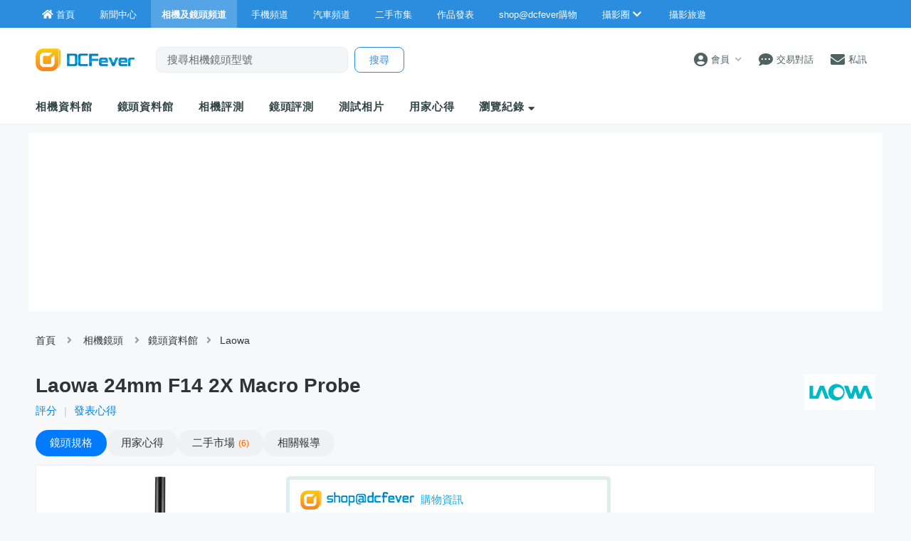

--- FILE ---
content_type: text/html; charset=UTF-8
request_url: https://www.dcfever.com/lens/specification.php?id=1413
body_size: 19293
content:
<!DOCTYPE html>
<html>
<head>
<meta http-equiv="Content-Type" content="text/html; charset=utf-8" />
<meta http-equiv="content-language" content="zh-HK">
<meta charset="UTF-8" />
<title>Laowa 24mm F14 2X Macro Probe 價錢、鏡頭規格及介紹文 - DCFever.com</title>


<meta name="description" content="2x 最高放大率,47cm 最近對焦距離 - 提供一站式數碼相機及鏡頭資訊，測試報告，使用心得分享，價錢及價格更新" />
<meta name="viewport" content="width=device-width" />
<link rel="canonical" href="https://www.dcfever.com/lens/specification.php?id=1413" />
<meta name="theme-color" content="#2B8DDE">

<meta property="fb:app_id" content="301017970038593" />

<link rel="SHORTCUT ICON" href="//cdn10.dcfever.com/images/favicon_new.ico" />
<link href="//cdn10.dcfever.com/v4/css/global_20240301d.css" rel="stylesheet" />
<link href="//cdn10.dcfever.com/v4/css/grid_20150811.css" rel="stylesheet" />
<link href="//cdn10.dcfever.com/images/apple_180.png" rel="apple-touch-icon" sizes="180x180" />
<link href="//cdn10.dcfever.com/images/android_192.png" rel="icon" sizes="192x192" />


<script src="//ajax.googleapis.com/ajax/libs/jquery/1.11.3/jquery.min.js"></script>
<link href="https://cdn09.dcfever.com/v4/css/index_20240405a.css" rel="stylesheet">
<link href="https://cdn09.dcfever.com/v4/css/news_20210731.css" rel="stylesheet">
<link href="/reviews/reviewstyles.css?t=1769439827" rel="stylesheet" type="text/css">
<link href="/v5/css/layout_02.css" rel="stylesheet">
<link href="/v5/css/generic_form.css" rel="stylesheet">
<link href="/trading/js/magnific/magnific-popup.css" rel="stylesheet" type="text/css">
<script language="javascript" src="/trading/js/magnific/magnific-popup.js"></script>
<link href="//rawgit.com/gjunge/rateit.js/master/scripts/rateit.css" rel="stylesheet" type="text/css">
<script src="//rawgit.com/gjunge/rateit.js/master/scripts/jquery.rateit.min.js"></script>
<link href="https://cdn01.dcfever.com/v4/css/fontawesome-5.15/css/all.css" rel="stylesheet">
<link href="/v5/css/nav_main_2023.css?t=260126" rel="stylesheet">
<link href="/v5/css/nav_20240405a.css?t=260126" rel="stylesheet">
<link href="https://cdn01.dcfever.com/v5/css/product_01_2024j.css" rel="stylesheet">
<script language="javascript" src="https://cdn01.dcfever.com/js/jquery-scrolltofixed.js"></script>
<script async src="//pagead2.googlesyndication.com/pagead/js/adsbygoogle.js"></script>
<script>
  (adsbygoogle = window.adsbygoogle || []).push({
    google_ad_client: "ca-pub-3319273081114067",
    enable_page_level_ads: true
  });
</script>
<link rel="stylesheet" href="/js/photoswipe/photoswipe.css"> 
<link rel="stylesheet" href="/js/photoswipe/default-skin/default-skin.css"> 
<script src="/js/photoswipe/photoswipe.min.js"></script> 
<script src="/js/photoswipe/photoswipe-ui-default.min.js"></script>

<script type="application/ld+json">
{
  "@context": "https://schema.org/",
  "@type": "Product",
  "name": "Laowa 24mm F14 2X Macro Probe",
  "image": "https://cdn09.dcfever.com/media/lens",
  "description": "2x 最高放大率,47cm 最近對焦距離 - 提供一站式數碼相機及鏡頭資訊，測試報告，使用心得分享，價錢及價格更新",
  "brand": {
    "@type": "Brand",
    "name": "Laowa"
  }
}
</script>
<script async='async' src='https://www.googletagservices.com/tag/js/gpt.js'></script>
<script>
  var googletag = googletag || {};
  googletag.cmd = googletag.cmd || [];
</script>

<script>
  googletag.cmd.push(function() {
    googletag.defineSlot('/1007060/dcfever_camera/dcfever_camera_top', [[970,250]], 'div-gpt-ad-camera-channel-00').addService(googletag.pubads());
    googletag.defineSlot('/1007060/dcfever_camera/dcfever_camera_rect_atf', [[300, 250], [300,600], [336, 280]], 'div-gpt-ad-camera-channel-0').addService(googletag.pubads());
    googletag.defineSlot('/1007060/dcfever_camera/dcfever_camera_rect_atf2', [[300, 250], [336, 280],[300,600]], 'div-gpt-ad-camera-channel-1').addService(googletag.pubads());
    googletag.defineSlot('/1007060/dcfever_camera/dcfever_camera_bottom', [[970, 250]], 'div-gpt-ad-camera-channel-99').addService(googletag.pubads());
	googletag.defineOutOfPageSlot('/1007060/dcfever_ros/dcfever_ros_outofpage', 'div-gpt-ad-1597635830458-0').addService(googletag.pubads());

	googletag.pubads().enableSingleRequest();
    googletag.pubads().collapseEmptyDivs();
    googletag.enableServices();
  });
</script>
<link href="https://cdn01.dcfever.com/v5/css/autocomplete.css" rel="stylesheet">
<script src="https://cdn01.dcfever.com/v5/js/jquery.autocomplete.min.js" referrerpolicy="no-referrer"></script>

<!-- Google tag (gtag.js) -->
<script async src="https://www.googletagmanager.com/gtag/js?id=G-5ND0VB1W90"></script>
<script>
  window.dataLayer = window.dataLayer || [];
  function gtag(){dataLayer.push(arguments);}
  gtag('js', new Date());

  gtag('config', 'G-5ND0VB1W90');
</script>

</head>

<body>
<div class="site_wrapper">


<div class="main_nav app cameras">
	<div class="main_nav_inner">
		<div class="main_nav_content">
			<div class="main_nav_logo">
				<a href="/index.php"><img src="https://cdn01.dcfever.com/images/dcfever_logo_png.png" class="logo" alt="DCFever Logo"></a>
			</div>
			<ul class="navigation">
				<li style="order: -1"><a href="/index.php" class="home"><i class="fa fa-home"></i><span>首頁</span></a></li>
								
				<li class="seperator"></li>
				<li style="order: -1"><a href="/news/index.php"><i class="fa fa-newspaper"></i><span>新聞中心</span></a></li>
				<li style="order: -1" class="selected"><a href="/cameras/index.php"><i class="fa fa-camera"></i><span>相機及鏡頭頻道</span></a></li>
				<li style="order: -1"><a href="/phones/index.php"><i class="fa fa-phone"></i><span>手機頻道</span></a></li>
				<li style="order: -1"><a href="/cars/index.php"><i class="fa fa-car"></i><span>汽車頻道</span></a></li>
				<li class="seperator"></li>
				<li><a href="/trading/index.php"><i class="fa fa-retweet"></i><span>二手市集</span></a></li>
				<li><a href="/photosharing/index.php"><i class="fa fa-images"></i><span>作品發表</span></a></li>
				<li class="seperator"></li>
				<li><a href="/shop/index.php"><i class="fa fa-shopping-cart"></i><span>shop@dcfever購物</span></a></li>
				<li class="seperator"></li>
				<li class="desktop_main_drop_down_toggle ">
					<a href="#" onClick="return false;"><span>攝影圈<i class="fa fa-chevron-down up" style="display: inline-block;"></i></span></a>
					<ul class="dropdown">
						<li><a href="/column/index.php"><i class="fa fa-pen-alt"></i><span>Fever 達人</span></a></li>
						<li><a href="/models/index.php"><i class="fa fa-user-friends"></i><span>FeverModels</span></a></li>
						<li><a href="/forum/index.php"><i class="fa fa-comments"></i><span>討論區</span></a></li>
					</ul>
				</li>
				<li><a href="/travel/index.php "><i class="fa fa-paper-plane"></i><span>攝影旅遊</span></a></li>
				
				<li class="seperator"></li>
				<li class="hidden-md"><a href="/users/login.php?action=logout" class="logout_btn"><i class="fa fa-sign-out-alt"></i><span>登出</span></a></li>
			</ul>
		</div>
	</div>
	<div class="close_button">
		<i class="fa fa-times-circle"></i>
	</div>
</div>
<div class="main_nav_overlay"></div>
<script>
$(document).ready(function() {
	var hoverTimeout;
	$(".desktop_main_drop_down_toggle").hover(function(e) {
		e.preventDefault();
		clearTimeout(hoverTimeout);
		$(this).addClass("selected");
		$(this).find(".dropdown").addClass("active");
	}, function() {
		var $self = $(this);
		hoverTimeout = setTimeout(function() {
			$self.removeClass("selected");
			$self.find(".dropdown").removeClass("active");
		}, 200);
	});
	$(".toggle_left_menu").click(function(e) {
		e.preventDefault();
		if ($(".nav_level_one_user_menu").hasClass("active"))
		{
			$(".nav_level_one_user").click();
		}
		$("body").addClass("pop");
		$(".main_nav").addClass("pop");
		$(".main_nav_overlay").addClass("pop");
	});
	$(".close_button").click(function(e) {
		e.preventDefault();
		$(".main_nav_content").scrollTop(0,0);
		$("body").removeClass("pop");
		$(".main_nav").removeClass("pop");
		$(".main_nav_overlay").removeClass("pop");
	});
	$(".logout_btn").click(function(e) {
		e.preventDefault();
		if (confirm('確定要登出嗎?')) {
			window.location.href = $(this).attr('href');
		}
	});
});
</script><script language="javascript">
	var this_product_id = "19983";
	var this_list_length_limit = 10;
	var page_cookie_name = "recent_c";
</script>
<!-- fullscreen menu -->
<div class="fullscreen_menu">
	<div class="header" style="background-color: #398ac8;">
		<span class="title">產品瀏覽紀錄</span>
		<a href="#" class="close_fullscreen_menu"><i class="fa fa-times"></i></a>
	</div>
	<ul class="fullscreen_selection">
<li><a href="/lens/specification.php?id=1413">Laowa 24mm F14 2X Macro Probe</a></li>	</ul>
</div>
<!-- canvas -->
<div class="canvas">
	<div class="canvas_overlay_mask"></div>
	<div class="container-fluid site_header">
<link rel="stylesheet" href="/v5/css/nav_2025.css?t=1769439827">
<div class="row main_nav_level_one_wrapper app cameras">
    <div class="main_nav_level_one app cameras">
        <div class="nav_left">
            <div class="nav_hamburger">
                <a href="#" class="item toggle_left_menu hidden-md"><i class="fa fa-bars" style="font-size: 20px;"></i></a>
            </div>
            <div class="logo">
                <a href="/index.php"><img src="//cdn01.dcfever.com/images/logo_png4.png" width="96" height="23" class="hidden-md" alt="DCFever Logo"><img src="//cdn01.dcfever.com/images/dcfever_logo_v2_png.png" width="139" height="32" class="hidden-xs" alt="DCFever Logo"></a>                
                                    <form method="get" action="/cameras/keywordsearch.php" name="ajax_search" id="ajax_search" class="search_form hidden-xs">
                        <input type="text" name="keyword" id="desktop_search_input" value="" class="main_nav_search_bar" placeholder="搜尋相機鏡頭型號">
                        <input type="hidden" name="form_action" value="search_action">
                        <input type="submit" name="search_btn" value="搜尋" class="main_nav_search_button">
                    </form>
                            </div>
        </div>
        <div class="nav_function">
                        <span class="nav_level_one_user_menu_wrap user_menu"><a href="/users/index.php" class="item nav_level_one_user"><i class="fa fa-user-circle"></i> <span>會員</span><span style="color: #aaa; display: inline-block; font-size: 10px; padding-left: 8px;" class="hidden-xs"><i class="fa fa fa-chevron-down up"></i></span></a></span>            <div class="nav_level_one_user_menu" style="display: none;">
                <div class="mobile_menu_header_div hidden-md">
                    <a href="/index.php" class="mobile_menu_logo">
                        <img src="//cdn01.dcfever.com/images/dcfever_logo_v2_png.png" width="100" height="24" alt="DCFever Logo">
                    </a>
                    <a href="#" class="close_user_menu"><i class="fa fa-times"></i></a>
                </div>

                <div class="profile">
                    <div class="avatar-container">
                        <a href="/users/avatar.php">
                            <img src="https://cdn01.dcfever.com/column/images/profile_pic.png" class="user_avatar" alt="User Avatar">
                        </a>
                    </div>
                                        <div class="user_info">
                        <div class="login"><a href="/trading/myitem.php">登入</a></div>
                        <div class="register"><a href="/users/register.php">註冊新會員</a></div>
                    </div>
                                    </div>

                                <div class="menu-section">
                    <h3 class="section-title">買賣管理</h3>
                    <a href="/trading/myitem.php" class="menu-item">
                        <i class="fa fa-store"></i>
                        <span>我的物品</span>
                        <i class="fa fa-chevron-right"></i>
                    </a>
                    <a href="/trading/myrating.php" class="menu-item">
                        <i class="fa fa-star"></i>
                        <span>我的評價</span>
                        <i class="fa fa-chevron-right"></i>
                    </a>
                    <a href="/trading/saved_search.php" class="menu-item">
                        <i class="fa fa-search"></i>
                        <span>搜尋關鍵字通知</span>
                        <i class="fa fa-chevron-right"></i>
                    </a>
                    <a href="/trading/favourite_items.php" class="menu-item">
                        <i class="fa fa-heart"></i>
                        <span>我的收藏</span>
                        <i class="fa fa-chevron-right"></i>
                    </a>
                    <a href="/trading/verification.php" class="menu-item">
                        <i class="fa fa-check-circle"></i>
                        <span>手機認證</span>
                        <i class="fa fa-chevron-right"></i>
                    </a>
                    <a href="/trading/allsettings.php" class="menu-item">
                        <i class="fa fa-cog"></i>
                        <span>其它設定及說明</span>
                        <i class="fa fa-chevron-right"></i>
                    </a>
                </div>
                
                <div class="menu-section">
                    <h3 class="section-title">帳戶設定</h3>
                    <a href="/users/index.php" class="menu-item">
                        <i class="fa fa-user-circle"></i>
                        <span>會員中心</span>
                        <i class="fa fa-chevron-right"></i>
                    </a>

                                    </div>
            </div>
            <a href="/chat?t=1769439827" class="item"><i class="fa fa-comment-dots"></i> <span>交易對話</span>
                <div class="empty_counter" id="header_chat_counter"></div>
            </a>
            <a href="/pm/index.php" class="item">
                <i class="fa fa-envelope"></i> <span>私訊</span>
                            </a>
                    </div>
    </div>
</div>
<script>
    $(document).ready(function() {
        $(".user_menu").click(function(e) {
            e.preventDefault();
            e.stopPropagation();
            $(".nav_level_one_user_menu").fadeToggle(200);
            // Add/remove body class for mobile
            if ($(window).width() < 768) {
                $("body").toggleClass("menu-open");
            }
        });

        $(".close_user_menu").click(function(e) {
            e.preventDefault();
            $(".nav_level_one_user_menu").fadeOut(200);
            // Remove body class
            $("body").removeClass("menu-open");
        });

        $(document).click(function(e) {
            if (!$(e.target).closest('.nav_level_one_user_menu, .user_menu').length) {
                $(".nav_level_one_user_menu").fadeOut(200);
                // Remove body class
                $("body").removeClass("menu-open");
            }
        });

        // Prevent clicks inside menu from closing it
        $(".nav_level_one_user_menu").click(function(e) {
            e.stopPropagation();
        });
    });
</script>		<div class="row">
			<div class="main_nav_level_two_wrapper">
<style type="text/css">
.main_nav_level_two {
	flex-direction: column;
}
.main_nav_level_two ul.nav_selection {
	overflow-x: auto;
	margin: 0px;
	padding-right: 30px;
	flex-wrap: nowrap;
}
.main_nav_level_two ul.nav_selection li {
	padding: 0px 10px 0px 15px;
}
.header-categories-blur-before {
    display: block;
    width: 20px;
    height: 100%;
    position: absolute;
    transition: opacity .2s ease;
    align-self: stretch;
    pointer-events: none;
    left: 0;
    z-index: 1;
    background-image: linear-gradient(270deg, hsla(0, 0%, 100%, 0), #fff);
}
.header-categories-blur-after {
    display: block;
    width: 40px;
    height: 100%;
    position: absolute;
    transition: opacity .2s ease;
    align-self: stretch;
    pointer-events: none;
    right: 0;
	z-index: 2;
    background-image: linear-gradient(90deg, hsla(0, 0%, 100%, 0), #fff);
}
.dropdown-categories-trigger {
    display: flex;
    flex: 0 0 40px;
    justify-content: center;
    align-items: center;
    width: 40px;
    padding: 0;
    position: relative;
    color: #564e4a;
    background-color: transparent;
    border: none;
	display: none;
}
.dropdown-categories-trigger:before {
    display: inline-block;
    content: "";
    height: 24px;
    position: absolute;
    left: 0;
    border-left: 1px solid #e5e5e5;
}
@media (min-width: 768px) {
	.main_nav_level_two ul.nav_selection li {
		padding: 0px 35px 0px 0px;
	}
	.header-categories-blur-before {
		display: none;
	}
	.header-categories-blur-after {
		display: none;
	}
}
</style>
				
				<div class="main_nav_level_two">
					<div class="nav_search_form_wrap" style="display: block; margin-bottom: 10px;">
						<form method="get" action="/cameras/keywordsearch.php" name="mobile_ajax_search" id="mobile_ajax_search" class="nav_search_form" style="padding: 10px 10px 0px 10px;">
							<input type="text" name="keyword" value="" class="search_input" id="mobile_search_input" placeholder="搜尋相機鏡頭">
							<input type="hidden" name="form_action" value="search_action">
							<input type="submit" name="search_btn" value="搜尋" class="search_button">
						</form>
						<div class="search_result_wrap" id="autocomplete-results"></div>
					</div>
					<div class="nav_action_wrap hide">
						<a href="" class="action_btn">發表用家心得</a>
					</div>
					<div style="display: flex;">
					<div style="position: relative;">
						<div class="header-categories-blur-before"></div>
						<div class="header-categories-blur-after"></div>
						<ul class="nav_selection">
							<li><a href="/cameras/database.php">相機資料館</a></li>
							<li><a href="/lens/database.php">鏡頭資料館</a></li>
							<li><a href="/cameras/camerareviews.php">相機評測</a></li>
							<li><a href="/cameras/lensreviews.php">鏡頭評測</a></li>
							<li><a href="/cameras/samplephotos.php">測試相片</a></li>
							<li class="hidden-xs"><a href="/cameras/userreviews.php">用家心得</a></li>
							<li class="hidden-md"><a href="#" class="mobile_nav_toggle_fullscreen">瀏覽紀錄</a></li>
							<li class="hidden-xs"><a href="#" class="dekstop_nav_drop_down_toggle">瀏覽紀錄 <i class="fa fa-sort-down"></i></a>
								<ul class="expandable recent_list clear">
<li><a href="/lens/specification.php?id=1413">Laowa 24mm F14 2X Macro Probe</a></li>								</ul>
							</li>
							<!--
							<li class="mobile_nav_drop_down_toggle_wrap"><a href="#" class="mobile_nav_drop_down_toggle"><i class="fa fa-chevron-down up"></i><i class="fa fa-chevron-up down"></i></a></li>
							<li class="mobile_nav_dropped_down">
								<a href="/cameras/userreviews.php" class="hidden-md">用家心得</a>
								<a href="#" class="mobile_nav_toggle_fullscreen hidden-md">瀏覽紀錄</a>
							</li>
							-->
						</ul>
					</div>
					<div class="dropdown-categories-trigger">
						<i class="fa fa fa-chevron-down up"></i>
					</div>
					</div>
				</div>
<script>
$(document).ready(function() {
	function toggle_nav_drop_down(direction) {
		if (direction == 'down')
		{
			$(".mobile_nav_drop_down_toggle").addClass("activated");
			$(".mobile_nav_drop_down_toggle").parent().siblings(".mobile_nav_dropped_down").slideDown();
			$(".mobile_nav_drop_down_toggle").find(".up").hide();
			$(".mobile_nav_drop_down_toggle").find(".down").show();
		}
		else
		{
			$(".mobile_nav_drop_down_toggle").removeClass("activated");
			$(".mobile_nav_drop_down_toggle").parent().siblings(".mobile_nav_dropped_down").slideUp();
			$(".mobile_nav_drop_down_toggle").find(".up").show();
			$(".mobile_nav_drop_down_toggle").find(".down").hide();
		}
	}
	$(".nav_level_one_search").click(function(e) {
		e.preventDefault();
		if ($(".nav_search_form_wrap").hasClass("showme"))
		{
			$(".nav_search_form_wrap").fadeOut(200, 'linear', function() {
				$(this).removeClass("showme");
			});
			toggle_nav_drop_down('up');
		}
		else
		{
			$(".nav_search_form_wrap").fadeIn(400, 'linear', function() {
				$(this).addClass("showme");
			});
			toggle_nav_drop_down('down');
		}
	});
	$(".mobile_nav_drop_down_toggle").click(function(e) {
		e.preventDefault();
		if ($(this).hasClass("activated"))
		{
			toggle_nav_drop_down('up');
		}
		else
		{
			toggle_nav_drop_down('down');
		}
	});
});
</script>			</div>
		</div>
	</div>

	<div class="container"><div class="row"><div class="col-md-12 channel_top_banner" style="min-height: 90px;"><!-- /1007060/dcfever_camera/dcfever_camera_top -->
	<div id='div-gpt-ad-camera-channel-00'>
	<script>
	googletag.cmd.push(function() { googletag.display('div-gpt-ad-camera-channel-00'); });
	</script>
	</div></div></div></div>
	
	<div class="container">
	<div class="row">
		<div class="col-md-12">
			<div class="channel_nav">
				<a href="/index.php">首頁</a>
				<i class="fa fa-angle-right"></i>
				<a href="/lens/index.php">相機鏡頭</a>
				<i class="fa fa-angle-right"></i><a href="/lens/database.php">鏡頭資料館</a><i class="fa fa-angle-right"></i><a href="/lens/brand.php?id=324">Laowa</a>
			</div>
		</div>
	</div>
	<style type="text/css">
		.product_model_brand {
			width: 60px;
			float: right;
			border: none;
		}

		@media (min-width: 768px) {
			.product_model_brand {
				width: 100px;
			}
		}
	</style>
	<div class="row">
		<div class="col-md-12">
						
			<h1 style="margin-bottom: 10px;">
				<div class="product_model_no" style="margin-bottom: 10px;">
					<a href="brand.php?id=324"><img src="/media/brands/laowalogo.jpg" class="product_model_brand"></a>
					Laowa 24mm F14 2X Macro Probe				</div>
				<div class="product_badge">
														</div>
			</h1>
			<div class="product_rating">
				<span class="product_secondhand"><a href="#" class="star_rateit">評分</a></span>  <span style="color: #ccc; display: inline-block; margin-left: 10px; margin-right: 10px;">|</span></a><span class="product_secondhand"><a href="writereview.php?id=1413">發表心得</a></span>			</div>

			<div class="product_pill_nav" id="product_menu_sticky">
				<a href="specification.php?id=1413" class="pill active"><span class="hidden-xs">鏡頭</span>規格</a><a href="readreviews.php?id=1413" class="pill"><span class="hidden-xs">用家</span>心得</a><a href="secondhand.php?id=1413" class="pill">二手<span class="hidden-xs">市場</span><span class="count">6</span></a><a href="articles.php?id=1413" class="pill"><span class="hidden-xs">相關</span>報導</a>			</div>
		</div>
	</div>
</div>
	<div class="container">
		<div class="row">
			<div class="product_top">
				<div class="column_one">
					<div class="the_spotlight">
						<img src="https://cdn09.dcfever.com/media/lens/images/2021/laowa_1413_1634303784_m.jpg" width="300" class="pswpEnlarge" rel="1">
					</div>
					<div class="other_images">
					</div>
				</div>
				<div class="column_two">

					<div class="shop_info">
						<!-- shop@dcfever 購物優惠 -->
						<div class="top_info" style="text-align: left;">
							<a href="/shop/index.php">
								<img src="https://cdn09.dcfever.com/v4/images/shop_dcfever_gadget_logo.png" width="160">
								<span>
									購物資訊
								</span>
							</a>
						</div>
						<div class="shop_inventory" style="text-align: left; line-height: 1.8em; margin-top: 20px;">
							<div class="stock_availability">貨量: <a href="https://www.dcfever.com/shop/index.php">--</a></div>

<style type="text/css">
.shop_btn {
	margin-top: 10px;
	background-image: linear-gradient(to right, #fe8c00 0%, #f83600  51%, #fe8c00  100%);
	padding: 5px 30px;
	text-align: center;
	text-transform: uppercase;
	transition: 0.5s;
	background-size: 200% auto;
	color: white !important;           
	box-shadow: 0 0 20px #eee;
	border-radius: 10px;
	font-size: 14px;
	display: inline-block;
}

.shop_btn {
	background-position: right center; /* change the direction of the change here */
	color: #fff;
	text-decoration: none;
}
</style>
<a href="" class="shop_btn">查看詳情</a>						</div>
					</div>


					<ul class="product_features">
						<div><li>2x 最高放大率<li>47cm 最近對焦距離</div><li>焦距 定焦 24 mm</li><li>重量 474 克</li>					</ul>

						<p class="gadget_links">
												</p>
						<div class="have_button_wrap" style="margin-bottom: 20px;">
							<div class="have_button">
								<a href="#" class="actionbutton" rel="ihaveit"><span>我買了</span></a>
								<div class="button_count" id="ihaveit_count">0</div>
							</div>
							<div class="have_button">
								<a href="#" class="actionbutton" rel="iwantit"><span>我想要</span></a>
								<div class="button_count" id="iwantit_count">0</div>
							</div>
						</div>

					<div class="action_button_wrap">
						<div class="product_action_buttonx" style="display: flex; gap: 10px; flex-wrap: wrap; margin-bottom: 20px; justify-content: flex-start;">
							<a href="#" class="standard_btn star_rateit"><span>評分</span></a>
							<a href="writereview.php?id=1413" class="standard_btn">發表心得</a>
							<a href="compare.php?id=1413" class="standard_btn">規格比拼</a>
						</div>
						<div class="secondhand_post_wrap">
								<span class="text">💰 賺錢啦！快啲將你嘅二手Laowa 24mm F14 2X Macro Probe變成現金袋袋平安！💸</span>
								<div>
									<a href="/trading/post.php?type=newtrading&maincategory=1&title=Laowa+24mm+F14+2X+Macro+Probe&description=Laowa+24mm+F14+2X+Macro+Probe" class="standard_btn blue">立即出售</a>
								</div>
							</div>
							<style type="text/css">
								/* car post wrap */
								.secondhand_post_wrap {
									width: 100%;
									padding: 14px;
									border-radius: 10px;
									background-color: #f0f6fe;
									margin-bottom: 30px;
									margin-left: auto;
									margin-right: auto;
									box-shadow: rgba(12, 12, 12, 0.1) 0px 1px 2px -1px, rgba(12, 12, 12, 0.1) 0px 1px 3px 0px;
									display: flex;
									flex-direction: column;
									justify-content: space-around;
								}
								.secondhand_post_wrap .text {
									font-size: 16px;
									line-height: 1.6em;
									text-align: left;
									margin-bottom: 15px;
								}							
							</style>
					</div>						
				</div>
				<div class="column_three">
					<div class="gadget_ad_column">
						<div style="margin-bottom: 20px;">
							<div style="text-align: center;">
								<!-- /1007060/dcfever_camera/dcfever_camera_rect_atf -->
								<div id='div-gpt-ad-camera-channel-0'>
								<script>
								googletag.cmd.push(function() { 
									googletag.display('div-gpt-ad-camera-channel-0'); 
								});
								</script>
								</div>
							</div>
						</div>

					</div>
				</div>
			</div>
		</div>
	</div>




	<div class="container">
		<div class="row">
			<div class="product_section_header no_margin">
				鏡頭主要規格
			</div>

			<div class="col-md-left col-lg-left">
				<div class="spec_div">
					<table class="spec_table">
					<colgroup>
					<col id="item">
					<col id="info">
					</colgroup>
<tr class="alt"><td class="item"><strong>型號</strong></td><td>Laowa 24mm F14 2X Macro Probe</td></tr><tr class=""><td class="item"><strong>分類</strong></td><td>微距鏡頭</td></tr><tr class="alt"><td class="item"><strong>對應最大片幅</strong></td><td>35mm 全片幅</td></tr><tr class=""><td class="item"><strong>焦距</strong></td><td>定焦 24 mm</td></tr><tr class="alt"><td class="item"><strong>光圈</strong></td><td>恒定光圈 f/14</td></tr><tr class=""><td class="item"><strong>視角</strong></td><td>85°（對角）</td></tr><tr class="alt"><td class="item"><strong>鏡片組</strong></td><td>19 組 27 片（包括：1 片超高折射率鏡片及 2 片 ED 低色散鏡片 ）</td></tr><tr class=""><td class="item"><strong>光圈葉片數</strong></td><td>7</td></tr><tr class="alt"><td class="item"><strong>最小光圈</strong></td><td>40</td></tr><tr class=""><td class="item"><strong>最近對焦距離</strong></td><td>0.47 米</td></tr><tr class="alt"><td class="item"><strong>放大倍率</strong></td><td>2X</td></tr><tr class=""><td class="item"><strong>對焦系統</strong></td><td>手動對焦</td></tr><tr class="alt"><td class="item"><strong>濾光鏡尺寸</strong></td><td>N/A mm</td></tr><tr class=""><td class="item"><strong>直徑 x 鏡長</strong></td><td>38 x 408 mm</td></tr><tr class="alt"><td class="item"><strong>重量</strong></td><td>474 克</td></tr><tr class=""><td class="item"><strong>附送配件</strong></td><td><li>鏡頭蓋
<li>鏡頭後蓋</td></tr><tr class="alt"><td class="item"><strong>附註</strong></td><td><li>提供 Canon EF-mount、Canon RF-mount、L-mount、Nikon F-mount、Nikon Z-mount、Pentax K-mount 及 Sony E-mount 版本</td></tr><tr class=""><td class="item"><strong>&nbsp;</strong></td><td><a href="compare.php?id=1413" class="product_action_button">規格比拼</a></td></tr>					</table>
					<div class="spec_remarks">以上資料僅作參考之用，一切以最終發售版本為準</div>
				</div>

		<div class="row" style="margin: 2em auto;">
			<div style="width: 728px; margin-left: auto; margin-right: auto;">
				<script type="text/javascript"><!--
				google_ad_client = "ca-pub-8038336834024926";
				/* Run Of Site 728 x 90 Leaderboard */
				google_ad_slot = "5424819499";
				google_ad_width = 728;
				google_ad_height = 90;
				//-->
				</script>
				<script type="text/javascript"
				src="//pagead2.googlesyndication.com/pagead/show_ads.js">
				</script>
			</div>			
		</div>

		<div class="row">
			<div class="product_section_header small_margin">
				最近瀏覽過的器材
			</div>
			<div class="col-md-12">
<div class="flex_gadget_list swiper">
		<div class="flex_gadget_wrap ">
			<div class="flex_gadget">
				<div class="top">
					<div class="image">
						<a href="/lens/specification.php?id=1413"><img src="https://cdn09.dcfever.com/media/products/images/2021/10/19983_1634303785.jpg"></a>
					</div>
					<div class="model_no">
						<a href="/lens/specification.php?id=1413">Laowa 24mm F14 2X Macro Probe</a>
					</div>
				</div>
				<div class="bottom">
					<div class="gadget_rating">
						<div class="star_rating star_0"></div>
					</div>
					<div class="gadget_rating_counter">
						0 評分
					</div>
				</div>
			</div>
		</div></div>			</div>
		</div>

		<div class="row">
			<div class="product_section_header small_margin">
				你可能感趣的鏡頭
			</div>
			<div class="col-md-12">
<div class="flex_gadget_list swiper">
		<div class="flex_gadget_wrap ">
			<div class="flex_gadget">
				<div class="top">
					<div class="image">
						<a href="/lens/specification.php?id=1736"><img src="https://cdn09.dcfever.com/media/lens/images/2025/nikon_1736_1760612430_m.jpg"></a>
					</div><div class="product_badge"></div><div class="model_no">
						<a href="/lens/specification.php?id=1736">Nikon NIKKOR Z DX MC 35mm F1.7</a>
					</div>
				</div>
				<div class="bottom">
					<div class="gadget_rating">
						<div class="star_rating star_0"></div>
					</div>
					<div class="gadget_rating_counter">
						0 評分
					</div>
				</div>
			</div>
		</div>
		<div class="flex_gadget_wrap ">
			<div class="flex_gadget">
				<div class="top">
					<div class="image">
						<a href="/lens/specification.php?id=1734"><img src="https://cdn09.dcfever.com/media/lens/images/2025/ttartisan_1734_1760132055_m.jpg"></a>
					</div><div class="product_badge"></div><div class="model_no">
						<a href="/lens/specification.php?id=1734">TTArtisan Tilt-Shift 17mm F4 Asph.</a>
					</div>
				</div>
				<div class="bottom">
					<div class="gadget_rating">
						<div class="star_rating star_0"></div>
					</div>
					<div class="gadget_rating_counter">
						0 評分
					</div>
				</div>
			</div>
		</div>
		<div class="flex_gadget_wrap ">
			<div class="flex_gadget">
				<div class="top">
					<div class="image">
						<a href="/lens/specification.php?id=1733"><img src="https://cdn09.dcfever.com/media/lens/images/2025/sony_1733_1759245192_m.jpg"></a>
					</div><div class="product_badge"></div><div class="model_no">
						<a href="/lens/specification.php?id=1733">Sony FE 100mm F2.8 Macro GM OSS</a>
					</div>
				</div>
				<div class="bottom">
					<div class="gadget_rating">
						<div class="star_rating star_0"></div>
					</div>
					<div class="gadget_rating_counter">
						0 評分
					</div>
				</div>
			</div>
		</div>
		<div class="flex_gadget_wrap ">
			<div class="flex_gadget">
				<div class="top">
					<div class="image">
						<a href="/lens/specification.php?id=1728"><img src="https://cdn09.dcfever.com/media/lens/images/2025/laowa_1728_1758042165_m.jpg"></a>
					</div><div class="product_badge"></div><div class="model_no">
						<a href="/lens/specification.php?id=1728">Laowa 180mm F4.5 1.5X Ultra Macro APO</a>
					</div>
				</div>
				<div class="bottom">
					<div class="gadget_rating">
						<div class="star_rating star_0"></div>
					</div>
					<div class="gadget_rating_counter">
						0 評分
					</div>
				</div>
			</div>
		</div>
		<div class="flex_gadget_wrap ">
			<div class="flex_gadget">
				<div class="top">
					<div class="image">
						<a href="/lens/specification.php?id=1702"><img src="https://cdn09.dcfever.com/media/lens/images/2025/ttartisan_1702_1746961810_m.jpg"></a>
					</div><div class="product_badge"></div><div class="model_no">
						<a href="/lens/specification.php?id=1702">TTArtisan Tilt 35mm F1.4</a>
					</div>
				</div>
				<div class="bottom">
					<div class="gadget_rating">
						<div class="star_rating star_0"></div>
					</div>
					<div class="gadget_rating_counter">
						0 評分
					</div>
				</div>
			</div>
		</div>
		<div class="flex_gadget_wrap ">
			<div class="flex_gadget">
				<div class="top">
					<div class="image">
						<a href="/lens/specification.php?id=1675"><img src="https://cdn09.dcfever.com/media/lens/images/2025/laowa_1675_1737158459_m.jpg"></a>
					</div><div class="product_badge"></div><div class="model_no">
						<a href="/lens/specification.php?id=1675">Laowa 24mm T8 2X Macro Pro2be</a>
					</div>
				</div>
				<div class="bottom">
					<div class="gadget_rating">
						<div class="star_rating star_0"></div>
					</div>
					<div class="gadget_rating_counter">
						0 評分
					</div>
				</div>
			</div>
		</div>
		<div class="flex_gadget_wrap ">
			<div class="flex_gadget">
				<div class="top">
					<div class="image">
						<a href="/lens/specification.php?id=1665"><img src="https://cdn09.dcfever.com/media/lens/images/2024/hasselblad_1665_1733581036_m.jpg"></a>
					</div><div class="product_badge"></div><div class="model_no">
						<a href="/lens/specification.php?id=1665">Hasselblad XCD 120mm F3.5 Macro</a>
					</div>
				</div>
				<div class="bottom">
					<div class="gadget_rating">
						<div class="star_rating star_0"></div>
					</div>
					<div class="gadget_rating_counter">
						0 評分
					</div>
				</div>
			</div>
		</div>
		<div class="flex_gadget_wrap ">
			<div class="flex_gadget">
				<div class="top">
					<div class="image">
						<a href="/lens/specification.php?id=1634"><img src="https://cdn09.dcfever.com/media/lens/images/2024/tamron_1634_1727345632_m.jpg"></a>
					</div><div class="product_badge"><div class="product_badge_item ">評測報告</div><div class="product_badge_item ">實拍照片</div></div><div class="model_no">
						<a href="/lens/specification.php?id=1634">Tamron 90mm F2.8 Di III Macro VXD</a>
					</div>
				</div>
				<div class="bottom">
					<div class="gadget_rating">
						<div class="star_rating star_10"></div>
					</div>
					<div class="gadget_rating_counter">
						1 評分
					</div>
				</div>
			</div>
		</div></div>			</div>
		</div>

			<!-- end of left column -->
			</div>
			<div class="col-md-right col-lg-right" style="position: inherit;">
				<div class="gadget_ad_column">
					<div id="sticky_google">
						<div style="margin-bottom: 20px;">
							<div style="text-align: center;">
								<!-- /1007060/dcfever_camera/dcfever_camera_rect_atf2 -->
								<div id='div-gpt-ad-camera-channel-1'>
								<script>
								googletag.cmd.push(function() { 
									googletag.display('div-gpt-ad-camera-channel-1'); 
								});
								</script>
								</div>
							</div>
						</div>
						<div style="margin-bottom: 20px;">
							<div style="width: 300px;margin-left: auto; margin-right: auto;">
							<script type="text/javascript"><!--
google_ad_client = "ca-pub-8038336834024926";
/* Sticky Ad */
google_ad_slot = "3974334687";
google_ad_width = 300;
google_ad_height = 250;
//-->
</script>
<script type="text/javascript"
src="//pagead2.googlesyndication.com/pagead/show_ads.js">
</script>
<script language="javascript">
$(document).ready(function() {
	$('#sticky_google').scrollToFixed({
		 marginTop: 80, 
		 limit: $("#fixed_limit").offset().top - $('#sticky_google').height()
	});
});
</script>							</div>
						</div>
					</div>
				</div>
			</div>
		</div>
	</div>

	<div class="container" id="fixed_limit">
		<div class="row">
			<div class="col-md-12">
	<div style="text-align: center; margin-bottom: 20px;">
		<!-- /1007060/dcfever_camera/dcfever_camera_bottom -->
		<div id='div-gpt-ad-camera-channel-99'>
		<script>
		googletag.cmd.push(function() { 
			googletag.display('div-gpt-ad-camera-channel-99'); 
		});
		</script>
		</div>
	</div>

			</div>
		</div>
	</div>

<!-- success dialog -->
<div id="star_rateit_success_popup" class="mfp-hide modern-dialog">
    <div class="generic-form">
        <form method="POST" name="star_rateit_success_form" id="star_rateit_success_form">
            <div class="dialog-header">
                <h1>為產品評分</h1>
            </div>
            <div class="dialog-content">
                <div class="success-container">
                    <div class="success-animation">
                        <div class="success-icon">
                            <svg viewBox="0 0 24 24" fill="none" xmlns="http://www.w3.org/2000/svg">
                                <circle class="success-circle" cx="12" cy="12" r="11"></circle>
                                <path class="success-check" d="M7 13l3 3 7-7"></path>
                            </svg>
                        </div>
                    </div>
                    <h2 class="success-title"></h2>
                    <p class="success-message"></p>
                    <p class="success-details"></p>
                </div>
            </div>
            <div class="dialog-actions">
                <button type="button" class="btn-confirm" onclick="$.magnificPopup.close()">
                    <span>關閉</span>
                    <svg xmlns="http://www.w3.org/2000/svg" viewBox="0 0 24 24" width="16" height="16">
                        <path d="M16.172 11l-5.364-5.364 1.414-1.414L20 12l-7.778 7.778-1.414-1.414L16.172 13H4v-2z" fill="currentColor" />
                    </svg>
                </button>
            </div>
        </form>
    </div>
</div>
<div id="star_rateit_popup" class="mfp-hide modern-dialog">
    <form method="POST" name="star_rateit_form" id="star_rateit_form">
        <div class="generic-form">
            <div class="dialog-header">
                <h1>為產品評分</h1>
            </div>
            <div class="dialog-content">
                以 5 星為最高評分，你對 Laowa 24mm F14 2X Macro Probe 的評分是?
                <br><br>
                                    <div class="form-grid-full less-margin">
                        <div class="form-group">
                            <label class="form_label">外觀設計:</label>
                            <div style="display: flex; align-items: center; gap: 10px;">
                                <div class="rateit bigstars" data-rateit-id="1" data-rateit-value="" data-rateit-starwidth="27" data-rateit-starheight="27" data-rateit-resetable="false"></div>
                                <span style="font-weight: 600;" id="rating_value_1"></span>
                            </div>
                        </div>
                    </div>
                                    <div class="form-grid-full less-margin">
                        <div class="form-group">
                            <label class="form_label">功能及特色:</label>
                            <div style="display: flex; align-items: center; gap: 10px;">
                                <div class="rateit bigstars" data-rateit-id="2" data-rateit-value="" data-rateit-starwidth="27" data-rateit-starheight="27" data-rateit-resetable="false"></div>
                                <span style="font-weight: 600;" id="rating_value_2"></span>
                            </div>
                        </div>
                    </div>
                                    <div class="form-grid-full less-margin">
                        <div class="form-group">
                            <label class="form_label">操作及性能:</label>
                            <div style="display: flex; align-items: center; gap: 10px;">
                                <div class="rateit bigstars" data-rateit-id="3" data-rateit-value="" data-rateit-starwidth="27" data-rateit-starheight="27" data-rateit-resetable="false"></div>
                                <span style="font-weight: 600;" id="rating_value_3"></span>
                            </div>
                        </div>
                    </div>
                                    <div class="form-grid-full less-margin">
                        <div class="form-group">
                            <label class="form_label">影像質素:</label>
                            <div style="display: flex; align-items: center; gap: 10px;">
                                <div class="rateit bigstars" data-rateit-id="4" data-rateit-value="" data-rateit-starwidth="27" data-rateit-starheight="27" data-rateit-resetable="false"></div>
                                <span style="font-weight: 600;" id="rating_value_4"></span>
                            </div>
                        </div>
                    </div>
                                    <div class="form-grid-full less-margin">
                        <div class="form-group">
                            <label class="form_label">性價比:</label>
                            <div style="display: flex; align-items: center; gap: 10px;">
                                <div class="rateit bigstars" data-rateit-id="5" data-rateit-value="" data-rateit-starwidth="27" data-rateit-starheight="27" data-rateit-resetable="false"></div>
                                <span style="font-weight: 600;" id="rating_value_5"></span>
                            </div>
                        </div>
                    </div>
                            </div>
            <div class="dialog-actions">
                                    <input type="hidden" name="r1" value="">
                                    <input type="hidden" name="r2" value="">
                                    <input type="hidden" name="r3" value="">
                                    <input type="hidden" name="r4" value="">
                                    <input type="hidden" name="r5" value="">
                                <input type="hidden" name="id" value="1413">
                <input type="hidden" name="product_type_id" value="2">
                <input type="hidden" name="form_action" value="save_rateit_action">
                <!-- <button type="button" class="btn-cancel" onclick="$.magnificPopup.close()">取消</button> -->
                <button type="submit" name="submit_btn" class="btn-confirm btn-submit">
                    <span>立即評分</span>
                    <svg xmlns="http://www.w3.org/2000/svg" viewBox="0 0 24 24" width="16" height="16">
                        <path d="M16.172 11l-5.364-5.364 1.414-1.414L20 12l-7.778 7.778-1.414-1.414L16.172 13H4v-2z" fill="currentColor" />
                    </svg>
                </button>
            </div>
        </div>
    </form>
</div>
<script type="text/javascript">
    // Array of descriptive text for star ratings from 0.5 to 5.0
    var ratingDescriptions = {
        '0.5': '極差',
        '1': '很差',
        '1.5': '差',
        '2': '不太好',
        '2.5': '普通',
        '3': '一般',
        '3.5': '良好',
        '4': '很好',
        '4.5': '十分好',
        '5': '非常好'
    };

    $(document).ready(function() {
        $(".star_rateit").click(function(e) {
            e.preventDefault();
            $.ajax({
                url: "/reviews/ajax_writereview.php",
                type: "POST",
                data: 'id=1413&product_type_id=2',
                success: function(response) {
                    if (response) {
                        try {
                            var data = JSON.parse(response);
                            if (data.next_action == 'login') {
                                window.location.href = '/users/login.php?redirect=/lens/readreviews.php?id=1413?id=1413';
                                return;
                            }

                            if (data) {
                                // Set initial values for ratings if they exist
                                for (let i = 1; i <= 5; i++) {
                                    if (data.rating['r' + i]) {
                                        $(".rateit[data-rateit-id='" + i + "']").rateit('value', data.rating['r' + i]);
                                        $("#rating_value_" + i).text(data.rating['r' + i] + " 星 (" + ratingDescriptions[data.rating['r' + i]] + ")");
                                        document.star_rateit_form['r' + i].value = data.rating['r' + i];
                                    } else {
                                        $("#rating_value_" + i).text("");
                                        document.star_rateit_form['r' + i].value = '';
                                    }
                                }
                            }

                            $.magnificPopup.open({
                                items: {
                                    src: $('#star_rateit_popup'),
                                    type: 'inline',
                                },
                                closeOnBgClick: false,
                                fixedContentPos: true,
                                fixedBgPos: true,
                            });
                        } catch (e) {
                            console.log("Error parsing rating data", e);
                        }
                    }
                },
                error: function() {
                    alert('Error fetching rating data from server.');
                }
            });
        });

        $(".rateit").bind('rated', function(e, value) {
            var ri = $(this);
            var rateit_id = ri.data('rateit-id');
            if (value) {
                var fieldName = 'r' + rateit_id;
                document.star_rateit_form[fieldName].value = value;
                $("#rating_value_" + rateit_id).text(value + ' 星 (' + (ratingDescriptions[value] ? '' + ratingDescriptions[value] + ')' : ''));
            }
        });

        $(".btn-submit").click(function(e) {
            e.preventDefault();
            var isValid = true;
            var errorMessage = '';
            for (var i = 1; i <= 5; i++) {
                if (!$('input[name="r' + i + '" ]').val()) {
                    isValid = false;
                    errorMessage += '請為所有項目評分。\n';
                    break;
                }
            }

            if (!isValid) {
                alert(errorMessage);
                return;
            }

            $.ajax({
                url: "/reviews/ajax_writereview.php",
                type: "POST",
                data: $('#star_rateit_form').serialize(),
                success: function(response) {
                    if (response) {
                        try {
                            var data = JSON.parse(response);
                            if (data.next_action == 'login') {
                                window.location.href = '/users/login.php?redirect=/lens/readreviews.php?id=1413?id=1413';
                                return;
                            }
                            if (data.action_status === 'success') {
                                // Show success popup
                                $('#star_rateit_success_popup .success-title').text('評分成功');
                                $('#star_rateit_success_popup .success-message').html('感謝你為 Laowa 24mm F14 2X Macro Probe 評分！<br>你的評分將幫助其他用戶做出更明智的購買決定。');
                                $('#star_rateit_success_popup .success-details').text('你可以隨時修改你的評分，讓我們知道你的最新體驗。');
                                $.magnificPopup.close();
                                $.magnificPopup.open({
                                    items: {
                                        src: $('#star_rateit_success_popup'),
                                        type: 'inline',
                                    },
                                    closeOnBgClick: true,
                                    fixedContentPos: true,
                                    fixedBgPos: true,
                                    callbacks: {
                                        close: function() {
                                            window.location.replace('/lens/readreviews.php?id=1413');
                                        }
                                    }
                                });
                            } else {
                                alert('Error submitting rating.');
                            }
                        } catch (e) {
                            console.log("Error parsing response", e);
                        }
                    }
                },
                error: function() {
                    alert('Error submitting rating.');
                }
            });
        });
    });
</script>
<!-- /1007060/dcfever_ros/dcfever_ros_outofpage -->
<div id='div-gpt-ad-1597635830458-0'>
  <script>
    googletag.cmd.push(function() { googletag.display('div-gpt-ad-1597635830458-0'); });
  </script>
</div>

<!-- Root element of PhotoSwipe. Must have class pswp. -->
<div class="pswp" tabindex="-1" role="dialog" aria-hidden="true">

    <!-- Background of PhotoSwipe. 
         It's a separate element as animating opacity is faster than rgba(). -->
    <div class="pswp__bg"></div>

    <!-- Slides wrapper with overflow:hidden. -->
    <div class="pswp__scroll-wrap">

        <!-- Container that holds slides. 
            PhotoSwipe keeps only 3 of them in the DOM to save memory.
            Don't modify these 3 pswp__item elements, data is added later on. -->
        <div class="pswp__container">
            <div class="pswp__item"></div>
            <div class="pswp__item"></div>
            <div class="pswp__item"></div>
        </div>

        <!-- Default (PhotoSwipeUI_Default) interface on top of sliding area. Can be changed. -->
        <div class="pswp__ui pswp__ui--hidden">

            <div class="pswp__top-bar">

                <!--  Controls are self-explanatory. Order can be changed. -->

                <div class="pswp__counter"></div>

                <button class="pswp__button pswp__button--close" title="Close (Esc)"></button>

                <button class="pswp__button pswp__button--share" title="Share"></button>

                <button class="pswp__button pswp__button--fs" title="Toggle fullscreen"></button>

                <button class="pswp__button pswp__button--zoom" title="Zoom in/out"></button>

                <!-- Preloader demo https://codepen.io/dimsemenov/pen/yyBWoR -->
                <!-- element will get class pswp__preloader--active when preloader is running -->
                <div class="pswp__preloader">
                    <div class="pswp__preloader__icn">
                      <div class="pswp__preloader__cut">
                        <div class="pswp__preloader__donut"></div>
                      </div>
                    </div>
                </div>
            </div>

            <div class="pswp__share-modal pswp__share-modal--hidden pswp__single-tap">
                <div class="pswp__share-tooltip"></div> 
            </div>

            <button class="pswp__button pswp__button--arrow--left" title="Previous (arrow left)">
            </button>

            <button class="pswp__button pswp__button--arrow--right" title="Next (arrow right)">
            </button>

            <div class="pswp__caption">
                <div class="pswp__caption__center"></div>
            </div>

        </div>

    </div>

</div>
<script>
$(".pswpEnlarge").click(function(e) {
	pswpEnlarge(parseInt($(this).attr("rel")));
});
function pswpEnlarge(sequence) {
	var pswpElement = document.querySelectorAll('.pswp')[0];

	// build items array
	var items = [
					{
					src: "/media/lens/images//2021/laowa_1413_1634303784_l.jpg",
					w: 1200,
					h: 1200				},
		];

	// define options (if needed)
	var options = {
		// optionName: 'option value'
		// for example:
		index: sequence // start at first slide
	};

	// Initializes and opens PhotoSwipe
	var gallery = new PhotoSwipe( pswpElement, PhotoSwipeUI_Default, items, options);
	gallery.init();
}
</script>
<script language="javascript" type="text/javascript" src="/js/cookie2.js"></script>
<script language="javascript" type="text/javascript" src="/js/persistent_products.js"></script>

<script language="javascript">
$(document).ready(function() {
	/* image selection */
	$(".the_child").click(function() {
		var the_spotlight = $(this).attr("rel");
		$(this).siblings(".the_spotlight").find("img").attr("src", the_spotlight);
		$(".the_child").removeClass("selected");
		$(this).addClass("selected");
	});

	/* ihave, iwant button */
	$(".actionbutton").click(function(event) {
		event.preventDefault();
		myobject = $(this);
		action_type = myobject.attr('rel');
		counter = "#" + action_type + '_count';

		//check to see if button is checked or not
		if (myobject.hasClass("checked")) {
			form_action = 'uncheck_action';
		} else {
			form_action = 'check_action';
		}

		$.ajax({
			url: '/users/ajax_specshare.php',
			data: {
				"form_action" : form_action,
				"id" : 19983,
				"action_type" : action_type
			},
			type: 'post',
			dataType: 'json',
			success: function(data) {
				if (data.action == 'error.0')
				{
					window.location="https://www.dcfever.com/users/login.php?redirect=/lenss/specification.php?id=1413";
				}
				else
				{
					$(".actionbutton").removeClass("checked");
					$('.actionbutton[rel="' + data.checked + '"]').addClass("checked");
					$('#iwantit_count').html(data.iwantit);
					$('#ihaveit_count').html(data.ihaveit);
				}
			},
			error: function(data) {
				alert('error');
			}
		});
	});

});
</script>

<script language="javascript">
$(document).ready(function() {

	/* toggle expandable */
	$(".dekstop_nav_drop_down_toggle").click(function(e) {
		e.preventDefault();
		$(this).siblings(".expandable").slideToggle(100, function() {
		});
	});

	/* fullscreen overlay */
	$(".mobile_nav_toggle_fullscreen").click(function(e) {
		e.preventDefault();

		$(".expandable").hide();
		$(".fullscreen_menu").show();
		var fullscreen_menu_height = $(".fullscreen_menu").height();
		var window_height = $(window).height();

		if (window_height > fullscreen_menu_height + 120)
		{
			$(".site_wrapper").height(window_height).css("min-height", window_height);
			$(".fullscreen_menu").height(window_height);
		}
		else
		{
			$(".site_wrapper").height(fullscreen_menu_height+120).css("min-height", fullscreen_menu_height+120);
			$(".fullscreen_menu").height(fullscreen_menu_height+120);
		}
		window.scrollTo(0,0);
	});
	$(".close_fullscreen_menu").click(function(e) {
		e.preventDefault();
		$(".site_wrapper").height("").css("min-height", "");
		$(".fullscreen_menu").height("").css("min-height", "").hide();
	});

	/* desktop autocomplete */
	$('#desktop_search_input').autocomplete({
		serviceUrl: '/cameras/ajaxsearch.php',
		onSelect: function (suggestion) {
			if (suggestion.type == 'cameras') {
				window.location.href = "https://www.dcfever.com/cameras/specification.php?id=" + suggestion.data;
			} else if (suggestion.type == 'lens') {
				window.location.href = "https://www.dcfever.com/lens/specification.php?id=" + suggestion.data;
			}
		}
	});

	/* mobile autocomplete */
	$('#mobile_search_input').autocomplete({
		serviceUrl: '/cameras/ajaxsearch.php',
		width: '100%',
		onSelect: function (suggestion) {
			if (suggestion.type == 'cameras') {
				window.location.href = "https://www.dcfever.com/cameras/specification.php?id=" + suggestion.data;
			} else if (suggestion.type == 'lens') {
				window.location.href = "https://www.dcfever.com/lens/specification.php?id=" + suggestion.data;
			}
		},
		appendTo: '#autocomplete-results',
	});
});
</script><script language="javascript" src="https://cdn01.dcfever.com/js/jquery.cookie.js"></script>
<script src="https://www.gstatic.com/firebasejs/9.6.7/firebase-app-compat.js"></script>
<script src="https://www.gstatic.com/firebasejs/9.6.7/firebase-auth-compat.js"></script>
<script src="https://www.gstatic.com/firebasejs/9.6.7/firebase-database-compat.js"></script>
<script src="https://www.gstatic.com/firebasejs/9.6.7/firebase-firestore-compat.js"></script>
<script src="https://www.gstatic.com/firebasejs/9.6.7/firebase-messaging-compat.js"></script>
<script>
const firebaseConfig = {
  apiKey: "AIzaSyDgJh-_cvZL4f8WKVdgx8j5EwYP4cKrtvA",
  authDomain: "dcfever-ad70b.firebaseapp.com",
  databaseURL: "https://dcfever-ad70b-default-rtdb.asia-southeast1.firebasedatabase.app",
  projectId: "dcfever-ad70b",
  storageBucket: "dcfever-ad70b.appspot.com",
  messagingSenderId: "293799188096",
  appId: "1:293799188096:web:3fc22380dc56f3f1907865",
  measurementId: "G-JVC0YFMJR1"
};
const firebaseApp = firebase.initializeApp(firebaseConfig);
const rtdb = firebaseApp.database();
const auth = firebaseApp.auth();
const db = firebaseApp.firestore();
const firebaseMessaging = firebaseApp.messaging();

function signOutFirebase() {
	firebase.auth().signOut();
}

function signOutWeb(force = false) {
	$.ajax({
		url: "/app/users/login.php",
		method: "POST",
		data: {
			grant_type: "signout"
		},
		dataType: "json",
	}).done(function(msg) {
		location.reload();
	});
}

function cancelSubscription() {
	firebaseMessaging.getToken({vapidKey: 'BHIw2Juj5M2Y8l5atJxE-NDIpzdKWDVAVilnnN8DgBs8RrfqXLOewqwPteIli1L5oGh3NtQL21emL9XmS0_u5sw'}).then((currentToken) => {
		var pushnotification = localStorage.getItem('pushnotification');
		if (currentToken && pushnotification)
		{
			var requestData = {
				method: 'POST',
				headers: { 'Content-Type': 'application/json', 'Authorization': "Bearer " },
				body: JSON.stringify({
					form_action: "cancelsubscription",
					currentToken: currentToken,
					platform: 'website'
				}),
			};
			fetch('https://chatapi.dcfever.com/notification/initializewithnouser', requestData).then(function(res) {
				localStorage.setItem('pushnotification_user', '');
				localStorage.setItem('pushnotification_update', Math.floor(Date.now() / 1000));
			});
		}
	}).catch((error) => {
		console.log(error);
	});
}

function subscribeNotification(user, force = false) {
	var pushnotification_update = localStorage.getItem('pushnotification_update');
	var pushnotification_user = localStorage.getItem('pushnotification_user');
	if (Math.floor(Date.now() / 1000) > parseInt(pushnotification_update) + 86400*3 || pushnotification_user != user.uid || force == true) {
		user.getIdToken().then((token) => {
			firebaseMessaging.getToken({vapidKey: 'BHIw2Juj5M2Y8l5atJxE-NDIpzdKWDVAVilnnN8DgBs8RrfqXLOewqwPteIli1L5oGh3NtQL21emL9XmS0_u5sw'}).then((currentToken) => {
				var pushnotification = localStorage.getItem('pushnotification');
				if (currentToken && pushnotification) /* only if the user manually enable pushnotification */
				{
					var requestData = {
						method: 'POST',
						headers: { 'Content-Type': 'application/json', 'Authorization': "Bearer " + token },
						body: JSON.stringify({
							form_action: "subscribe",
							currentToken: currentToken,
							platform: 'website'
						}),
					};
					fetch('https://chatapi.dcfever.com/notification/subscribe', requestData).then(function(res) {
						localStorage.setItem('pushnotification_user', user.uid);
						localStorage.setItem('pushnotification_update', Math.floor(Date.now() / 1000));
					}).catch(err => {
					});
				}
			}).catch((error) => {
				console.log(error);
			});
		});
	}
	/* also listen to messaging */
	firebaseMessaging.onMessage((payload) => {
		if (payload.data.screen == 'ChatScreen')
		{
		    var chatModalData = {
				title: payload.data.title,
				message: payload.data.body,
				click_action: payload.data.click_action
		    };
		    createChatNotificationModal(chatModalData);
		}
	});
}


auth.onAuthStateChanged((user) => {
  if (user) {
	if ($.cookie('dcff_u') == 0 || $.cookie('dcff_u') == undefined) {
		signOutFirebase();
		signOutWeb();
		cancelSubscription();
	} else {
		if ($.cookie('dcff_u') != user.uid)
		{
			signOutFirebase();
			signOutWeb();
			cancelSubscription();
		}
		else
		{
			subscribeNotification(user);
			unsubscribe = db.collection("user").doc(user.uid).onSnapshot((doc) => {
				if (doc.data() != undefined)
				{
					var snapUnReadCount = doc.data().unReadCount;
					if (snapUnReadCount > 0) {
						var unReadCount = snapUnReadCount > 9 ? '9+' : snapUnReadCount;
						$("#header_chat_counter").addClass("counter").text(unReadCount);
					} else {
						$("#header_chat_counter").removeClass("counter").text('');
					}
				}
			});
			/* update database */
			
			const rtdbStatusLastUpdate = localStorage.getItem('rtdbStatusLastUpdate');
			const now = Math.floor(Date.now() / 1000);
			if (!rtdbStatusLastUpdate || now - rtdbStatusLastUpdate > 300) { // 300 seconds = 5 minutes
				rtdb.ref('/status/' + user.uid).update({ last_changed: firebase.database.ServerValue.TIMESTAMP })
					.then(() => {
						localStorage.setItem('rtdbStatusLastUpdate', now);
						console.log('Value updated successfully!');
					})
					.catch((error) => {
						console.error('Error updating value:', error);
					});
			}
		}
	}
  } else {
	if (!($.cookie('dcff_u') == 0 || $.cookie('dcff_u') == undefined)) {
		/* try to sign user into using custom token */
		$.ajax({
			type: "POST",
			url: "/app/users/customtoken.php", 
			data: { action: "get_custom_token" },
			dataType: "json"}
		).done(function(msg) {
			if (msg.status == 'true' && msg.access_token) {
				/* sign in with custom token */
				var token = msg.access_token;
				firebase.auth().signInWithCustomToken(token).then((userCredential) => {
					//var user = userCredential.user;
					//subscribeNotification(firebase.auth().currentUser, true);
					//location.reload();
				}).catch((error) => {
					console.log("unable to signin with custom token: " + error);
				});
			}
		});
	}
  }
});

</script>
	<link rel="stylesheet" href="https://cdn01.dcfever.com/v5/css/chatmodal.css">
	<script src="https://cdn01.dcfever.com/v5/js/chatmodal.js"></script>
	<div class="main_footer">
		<div class="footer">
			<div class="container">
				<div class="row">
					<div class="col-xs-4 col-md-2">
						<div class="footer_column">
							<div class="header">新聞互動</div>
							<ul>
								<li><a href="/news/index.php">新聞中心</a></li>
								<li><a href="/column/index.php">Fever 達人</a></li>
								<li><a href="/models/index.php">FeverModel</a></li>
								<li><a href="/photosharing/index.php">作品發表區</a></li>
								<li><a href="/forum/index.php">討論區</a></li>
							</ul>
						</div>
					</div>
					<div class="col-xs-4 col-md-2">
						<div class="footer_column">
							<div class="header">相機手機</div>
							<ul>
								<li><a href="/cameras/database.php">相機資料館</a></li>
								<li><a href="/lens/index.php">鏡頭資料館</a></li>
								<li><a href="/phones/database.php">手機資料館</a></li>
								<li><a href="/tablets/database.php">平板資料館</a></li>
								<li><a href="/reviews/index.php">產品用家心得</a></li>
							</ul>
						</div>
					</div>
					<div class="col-xs-4 col-md-2">
						<div class="footer_column">
							<div class="header">二手買賣</div>
							<ul>
								<li><a href="/trading/index.php">買賣區首頁</a></li>
								<li><a href="/trading/listing.php?category=1">攝影產品</a></li>
								<li><a href="/trading/listing.php?category=3">手機通訊</a></li>
								<li><a href="/trading/listing.php?category=2">電腦資訊</a></li>
								<li><a href="/trading/listing.php?category=44">影音家電</a></li>
								<li><a href="/trading/listing.php?category=45">手錶潮流</a></li>
							</ul>
						</div>
					</div>
					<div class="clearfix visible_mobile"></div>
					<div class="col-xs-4 col-md-2">
						<div class="footer_column">
							<div class="header">環球旅遊</div>
							<ul>
								<li><a href="/travel/hongkong.php"><div class="visible_desktop_inline visible-lg-inline">香港</div>攝影好去處</a></li>
								<li><a href="/travel/hotdeals.php">旅遊熱賣</a></li>
								<li><a href="/travel/destination.php">目的地攻略</a></li>
								<li><a href="/travel/photolist.php">旅遊作品</a></li>
								<li><a href="/travel/listing.php">達人旅遊分享</a></li>
							</ul>
						</div>
					</div>
					<div class="col-xs-4 col-md-2">
						<div class="footer_column">
							<div class="header">shop<span class="visible_desktop_inline visible-lg-inline">@dcfever</span></div>
							<ul>
								<li><a href="/shop/info.php?type=address">門市資料</a></li>
								<li><a href="/shop/list.php">最新貨品</a></li>
								<li><a href="/shop/list.php?cat=1">熱賣相機</a></li>
								<li><a href="/shop/list.php?cat=2">熱賣鏡頭</a></li>
								<li><a href="/shop/list.php?cat=73">熱賣 DSLR</a></li>
								<li><a href="/shop/list.php?cat=170">熱賣 EVIL</a></li>
							</ul>
						</div>
					</div>
					<div class="col-xs-4 col-md-2">
						<div class="footer_column">
							<div class="header">關於 DCFever</div>
							<ul>
								<li><a href="/about/aboutus.php">關於我們</a></li>
								<li><a href="/about/contactusnow.php">聯絡我們</a></li>
								<li><a href="/about/advertising.php">廣告合作</a></li>
								<li><a href="/users/register.php">會員登記</a></li>
								<li><a href="/about/agreement.php">使用條款</a></li>
								<li><a href="/about/privacy.php">私隱條例</a></li>
							</ul>
						</div>
					</div>
				</div>

				<div class="row">
					<div class="col-desktop-12">
						<div class="other_media">
							<div class="first_col">
								<div class="media_header">下載 DCFever 手機應用程式</div>
								<a href="https://apps.apple.com/us/app/dcfever-%E4%BA%8C%E6%89%8B%E5%B8%82%E9%9B%86/id6444018317" class="app_download"><img src="https://www.dcfever.com/campaigns/2023/test/appdownload_appstore.png" width="150" height="45" alt="DCFever二手買賣 iOS APP下載"></a>
								<a href="https://play.google.com/store/apps/details?id=com.dcfever.tradingapp" class="app_download"><img src="https://www.dcfever.com/campaigns/2023/test/appdownload_googleplay.png" width="150" height="45" alt="DCFever二手買賣Android APP下載"></a>
								<div class="app_qrcode hidden-xs">
									<img src="https://www.dcfever.com/campaigns/2023/app/bit.ly_46BX8yZ.png" height="45" style="margin-right: 5px;" alt="DCFever Mobile App QR Code">
								</div>
							</div>
							<div class="second_col">
								<div class="media_header hidden-xs">關注我們</div>
								<div>
									<a href="https://www.youtube.com/channel/UCwuRtv3JwkrmdRkkllWSc8A" target="_blank"><img src="https://www.dcfever.com/campaigns/2023/test/channel_youtube.png" height="30" width="30" alt="dcfever youtube channel"><span class="media_text">Youtube</a>
									<a href="https://www.facebook.com/dcfeverhk" target="_blank"><img src="https://www.dcfever.com/campaigns/2023/test/channel_facebook.png" height="30" width="30" alt="dcfever facebook page"><span class="media_text">facebook</span></a>
									<a href="https://www.instagram.com/dcfever_hk/" target="_blank"><img src="https://www.dcfever.com/campaigns/2023/test/channel_ig.png" height="30" width="30" alt="dcfever ig channel"><span class="media_text">IG</span></a>
								</div>
						   </div>
						   <div  class="disclaimer">Copyright © 2026 DCFever.com.All rights reserved. n76</div>
						</div>
					</div>
				</div>
			</div>
		</div>
	</div>
</div>
</body>
</html>

--- FILE ---
content_type: text/html; charset=utf-8
request_url: https://www.google.com/recaptcha/api2/aframe
body_size: 152
content:
<!DOCTYPE HTML><html><head><meta http-equiv="content-type" content="text/html; charset=UTF-8"></head><body><script nonce="wFyhNZg2ENBRn-9gIZssFg">/** Anti-fraud and anti-abuse applications only. See google.com/recaptcha */ try{var clients={'sodar':'https://pagead2.googlesyndication.com/pagead/sodar?'};window.addEventListener("message",function(a){try{if(a.source===window.parent){var b=JSON.parse(a.data);var c=clients[b['id']];if(c){var d=document.createElement('img');d.src=c+b['params']+'&rc='+(localStorage.getItem("rc::a")?sessionStorage.getItem("rc::b"):"");window.document.body.appendChild(d);sessionStorage.setItem("rc::e",parseInt(sessionStorage.getItem("rc::e")||0)+1);localStorage.setItem("rc::h",'1769439833965');}}}catch(b){}});window.parent.postMessage("_grecaptcha_ready", "*");}catch(b){}</script></body></html>

--- FILE ---
content_type: text/css
request_url: https://www.dcfever.com/v5/css/layout_02.css
body_size: 2800
content:
/* generic content box styles */
.generic_content_box {
    background-color: #fff;
    border-radius: 16px;
    padding: 25px;
    box-shadow: 0 2px 12px rgba(0, 0, 0, 0.04);
    margin-bottom: 20px;
    position: relative;
    overflow: hidden;
}
.generic_content_box::before {
    content: '';
    position: absolute;
    top: 0;
    left: 0;
    width: 4px;
    height: 100%;
}
.generic_content_box.more_bottom_padding {
    padding-bottom: 30px; /* Add more padding at the bottom */
}
@media (max-width: 767px) {
    .generic_content_box {
        border-radius: 0px;
        padding: 15px;
        margin-bottom: 10px;
    }
    .generic_content_box.no_padding {
        padding: 0px;
    }
}

/* flexbox site layout */
.content_container {
    display: flex;
    gap: 20px;
}
.content_col_left {
    width: 300px;
}
.content_col_left .content_box {
    background-color: #fff;
    border-radius: 16px;
    padding: 20px;
    box-shadow: 0 4px 20px rgba(0, 0, 0, 0.05);
    margin-bottom: 20px;
    position: relative;
    overflow: hidden;    
}
.content_col_right {
    flex: 1; /* Take up remaining space */
}
.content_col_right .content_box {
    background-color: #fff;
    border-radius: 16px;
    padding: 20px 30px;
    box-shadow: 0 4px 20px rgba(0, 0, 0, 0.05);
    margin-bottom: 20px;
    position: relative;
    overflow: hidden; 
}
.content_col_right .content_box.more_bottom_padding {
    padding-bottom: 30px; /* Add more padding at the bottom */
}

@media (max-width: 768px) {
    .content_container {
        flex-direction: column;
        gap: 10px;
        margin-left: -10px;
        margin-right: -10px;
    }
    .content_col_left {
        display: none; /* Hide left column on small screens */
        width: 100%;
        padding: 15px;
        border-radius: 0px;
    }
    .content_col_right {
        padding: 0px;
        border-radius: 0px;
    }
    .content_col_right .content_box {
        margin: 0;
        border-radius: 0px;
        padding: 15px;
        box-shadow: none;
    }
}

/* modern dialog styles */
.modern-dialog {
    position: relative;
    margin-top: 10px;
    margin-bottom: 10px;
    margin-left: auto;
    margin-right: auto;
    max-width: 500px;
    width: 100%;
    background: #ffffff;
    /* border-radius: 16px; */
    overflow: hidden;
    /* box-shadow: 0 12px 28px rgba(0, 0, 0, 0.12); */
    box-shadow: 0 2px 16px rgba(44, 62, 80, 0.12);
    border-radius: 16px;
    font-family: 'SF Pro Display', -apple-system, BlinkMacSystemFont, 'Segoe UI', Roboto, sans-serif;
}

.modern-dialog h1, 
.modern-dialog h2, 
.modern-dialog h3, 
.modern-dialog h4, 
.modern-dialog h5, 
.modern-dialog h6 {
    margin: 0 0 10px 0;
    font-weight: 400;
    color: #282B30;
    padding: 0px;
    font-family: 'SF Pro Display', -apple-system, BlinkMacSystemFont, 'Segoe UI', Roboto, sans-serif;
}

.modern-dialog .dialog-header {
    padding: 20px 24px;
    border-bottom: 1px solid rgba(0, 0, 0, 0.06);
}

.modern-dialog .dialog-header h1 {
    font-size: 1.2rem;
    font-weight: 600;
    color: #111;
    margin: 0;
}

.modern-dialog .dialog-content {
    padding: 24px;
}
.modern-dialog .dialog-content.nopadding {
    padding: 0px;
}

.modern-dialog .item-title {
    display: flex;
    align-items: center;
    margin-bottom: 20px;
    padding: 12px 16px;
    background: rgba(0, 0, 0, 0.02);
    border-radius: 10px;
}

.modern-dialog .item-name {
    font-size: 1.1rem;
    font-weight: 500;
    color: #000;
}

.modern-dialog .description-container p {
    font-size: 15px !important;
    line-height: 1.5em !important;
    color: #333 !important;
    margin-bottom: 16px;
}

/* .modern-dialog .field-description {
    font-size: 12px !important;
    color: #666 !important;
    margin-bottom: 8px;
}

.modern-dialog .field-description-bottom {
    font-size: 12px !important;
    color: #666 !important;
    margin-top: 8px;
} */

.modern-dialog .error-message {
    color: #ea4335;
    font-size: 14px;
    margin-top: 10px;
    margin-bottom: 10px;
}

.modern-dialog .error-message.inline {
    display: inline;
    margin-left: 2px;
    margin-top: 0px;
    font-size: inherit;
    font-weight: normal;
}

.modern-dialog .status-indicator {
    margin-top: 20px;
}

.modern-dialog .status-badge {
    display: inline-flex;
    align-items: center;
    padding: 8px 12px;
    border-radius: 10px;
    font-size: 14px;
}

.modern-dialog .status-badge svg {
    margin-right: 6px;
}

.modern-dialog .status-badge.pending {
    background: rgba(255, 196, 0, 0.1);
    color: #d9a400;
}

.modern-dialog .status-badge.available {
    background: rgba(0, 200, 83, 0.1);
    color: #00a352;
}
.modern-dialog .status-badge.sold {
    background: rgba(234, 67, 53, 0.1);
    color: #ea4335;
}

/* dialog action buttons */
.modern-dialog .dialog-actions {
    display: flex;
    justify-content: flex-end;
    padding: 20px 24px;
    gap: 12px;
    border-top: 1px solid rgba(0, 0, 0, 0.06);
}
.modern-dialog .dialog-actions.center {
    justify-content: center;
}

.modern-dialog .btn-cancel {
    padding: 0px 24px;
    height: 40px;
    border-radius: 10px;
    font-size: 15px;
    font-weight: 500;
    background: rgba(0, 0, 0, 0.05);
    color: #333;
    border: none;
    cursor: pointer;
    transition: background 0.2s;
}
.modern-dialog .btn-cancel.full-width {
    width: 100%;
    border-radius: 20px;
    max-width: 300px;
    justify-content: center;
}

.modern-dialog .btn-cancel:hover {
    background: rgba(0, 0, 0, 0.08);
}

.modern-dialog .btn, .modern-dialog .btn-confirm {
    display: flex;
    align-items: center;
    /* padding: 10px 24px; */
    padding: 0 24px;
    height: 40px;
    border-radius: 10px;
    font-size: 15px;
    font-weight: 500;
    background: #0066ff;
    color: white;
    border: none;
    cursor: pointer;
    transition: background 0.2s;
}
.modern-dialog .btn.full-width, .modern-dialog .btn-confirm.full-width {
    width: 100%;
    border-radius: 20px;
    max-width: 300px;
    justify-content: center;
}
.modern-dialog .btn:hover, .modern-dialog .btn-confirm:hover {
    background: #0052cc;
}

.modern-dialog .btn svg, .modern-dialog .btn-confirm svg {
    margin-left: 0px;
}

/* modern form styles */
.modern-dialog input[type="text"],
.modern-dialog input[type="password"],
.modern-dialog input[type="number"],
.modern-dialog input[type="date"],
.modern-dialog input[type="search"],
.modern-dialog input[type="url"],
.modern-dialog input[type="email"],
.modern-dialog input[type="tel"],
.modern-dialog select,
.modern-dialog textarea {
    border: 1.5px solid #e8e8e8;
    border-radius: 10px;
    padding: 12px 16px;
    width: 100%;
    box-shadow: 0 2px 5px rgba(0, 0, 0, 0.03);
    transition: all 0.3s ease;
    font-size: 0.95em;
}

.modern-dialog input {
    background-color: #fff;
    /* font-family: inherit; */
    line-height: normal;
    color: #333;
    transition: all 0.3s ease;
}
.modern-dialog input:focus {
    outline: none;
    border-color: #2563eb;
    background-color: #fff;
    box-shadow: 0 3px 10px rgba(37, 99, 235, 0.1);
}
.modern-dialog input::placeholder {
    color: #a3a3a3;
    opacity: 1;
}

.modern-dialog textarea {
    font-family: inherit;
    line-height: 1.5em;
    color: #333;
    resize: vertical;
    transition: all 0.3s ease;
}

.modern-dialog textarea:focus {
    outline: none;
    border-color: #2563eb;
    background-color: #fff;
    box-shadow: 0 3px 10px rgba(37, 99, 235, 0.1);
}

.modern-dialog textarea::placeholder {
    color: #a3a3a3;
    opacity: 1;
}

/* select */
.modern-dialog select {
    /* background-color: #f9f9fa; */
    color: #333333;
    appearance: none;
    background-image: url("data:image/svg+xml,%3Csvg xmlns='http://www.w3.org/2000/svg' width='16' height='16' viewBox='0 0 24 24' fill='none' stroke='%23555' stroke-width='2' stroke-linecap='round' stroke-linejoin='round'%3E%3Cpolyline points='6 9 12 15 18 9'%3E%3C/polyline%3E%3C/svg%3E");
    background-repeat: no-repeat;
    background-position: right 16px center;
    cursor: pointer;
    transition: all 0.3s ease;
}

.modern-dialog select:hover {
    box-shadow: 0 4px 12px rgba(0, 0, 0, 0.08);
}

.modern-dialog select:focus {
    outline: none;
    border-color: #2563eb;
    box-shadow: 0 3px 10px rgba(37, 99, 235, 0.1);
}

/* modern radio buttons */
.modern-dialog .radio-option {
    margin: 10px 0;
    position: relative;
    padding-left: 28px;
}

.modern-dialog .radio-option input[type="radio"] {
    position: absolute;
    opacity: 0;
}

.modern-dialog .radio-option label {
    position: relative;
    cursor: pointer;
    padding: 4px;
    margin-bottom: 0px;
    display: inline-block;
    transition: all 0.2s;
    font-size: 13px;
    font-weight: 500;
}

.modern-dialog .radio-option label:before {
    content: '';
    position: absolute;
    left: -28px;
    top: 2px;
    width: 20px;
    height: 20px;
    border: 2px solid #ccc;
    border-radius: 50%;
    background: #fff;
    transition: all 0.2s;
    box-sizing: border-box;
}

.modern-dialog .radio-option input[type="radio"]:checked+label:before {
    border-color: #2f85ff;
}

.modern-dialog .radio-option input[type="radio"]:checked+label:after {
    content: '';
    position: absolute;
    left: -23px;
    top: 7px;
    width: 10px;
    height: 10px;
    border-radius: 50%;
    background: #2f85ff;
}

.modern-dialog .radio-option label:hover {
    color: #2f85ff;
}

/* modern checkbox */
.modern-dialog .checkbox-option {
    margin: 10px 0;
    position: relative;
    padding-left: 28px;
}

.modern-dialog .checkbox-option input[type="checkbox"] {
    position: absolute;
    opacity: 0;
}

.modern-dialog .checkbox-option label {
    position: relative;
    cursor: pointer;
    padding: 5px 0;
    margin-bottom: 0px;
    display: inline-block;
    transition: all 0.2s;
    font-size: 13px;
    font-weight: 500;
}

.modern-dialog .checkbox-option label:before {
    content: '';
    position: absolute;
    left: -28px;
    top: 4px;
    width: 20px;
    height: 20px;
    border: 2px solid #ccc;
    border-radius: 6px;
    background: #fff;
    transition: all 0.2s;
    box-sizing: border-box;
}

.modern-dialog .checkbox-option input[type="checkbox"]:checked+label:before {
    border-color: #2f85ff;
    background-color: #2f85ff;
}

.modern-dialog .checkbox-option input[type="checkbox"]:checked+label:after {
    content: '';
    position: absolute;
    left: -21px;
    top: 7px;
    width: 6px;
    height: 10px;
    border: solid white;
    border-width: 0 2px 2px 0;
    transform: rotate(45deg);
    box-sizing: border-box;
}

.modern-dialog .checkbox-option label:hover {
    color: #2f85ff;
}

@media (max-width: 767px) {
    .modern-dialog .dialog-header {
        padding: 16px 20px;
    }
    .modern-dialog .dialog-header h1 {
        font-size: 1.1rem;
    }
    .modern-dialog .dialog-content {
        padding: 20px;
    }
    .modern-dialog .dialog-actions {
        padding: 16px 20px;
    }
}

--- FILE ---
content_type: text/css
request_url: https://www.dcfever.com/v5/css/generic_form.css
body_size: 5645
content:
/* ==========================================================================
    Feedback Form Styles
    ========================================================================== */

.generic-form {
    --primary-color: #2a81d7;
    --error-color: #e74c3c;
    --border-radius: 8px;
    --input-bg: #ffffff;
    --input-border: #e8e8e8;
    --input-label-color: #1a202c;
    --action-button-bg: #2a81d7;
    --action-button-hover-bg: #0056b3;
    --shadow: 0 2px 10px rgba(0, 0, 0, 0.05);

    max-width: 800px;
    margin: 0 auto;
    font-family: system-ui, -apple-system, BlinkMacSystemFont, 'Segoe UI', Roboto, sans-serif;
}

.generic-form a {
    color: var(--primary-color);
    text-decoration: none;
    transition: color 0.2s ease;
}

.generic-form a:hover {
    color: darken(var(--primary-color), 10%);
}

/* --- Form Loading --- */
.generic-form .form-loading {
    text-align: center;
    padding: 40px 0;
}

.generic-form .form-spinner {
    margin-bottom: 16px;
    animation: spin 1s linear infinite;
}

.generic-form .form-loading-text {
    font-size: 16px;
    color: #888;
}

/* Loading Spinner Animation */
@keyframes spin {
    100% {
        transform: rotate(360deg);
    }
}

/* --- Form Header & Info --- */
.generic-form .form-header {
    font-size: 25px;
    font-weight: 600;
    line-height: 1em;
    margin-top: 0.5em;
    margin-bottom: 1.2em;
    text-align: left;
    /* color: var(--primary-color, #0066cc); */
}

.generic-form .form-info-card {
    margin-bottom: 30px;
}

.generic-form .form-info-card .content {
    display: flex;
    align-items: center;
    gap: 15px;
}

.generic-form .form-info-card .text p {
    margin: 0;
    line-height: 1.5;
    color: #333;
}

.generic-form .form-info-card .text p.small {
    font-size: 13px;
    color: #6c757d;
    margin-top: 5px;
}

/* --- Form Layout --- */
.generic-form .form-grid {
    display: grid;
    grid-template-columns: repeat(2, 1fr);
    gap: 20px;
    margin-bottom: 20px;
}

.generic-form .form-grid.three-columns {
    grid-template-columns: repeat(3, 1fr);
    margin-bottom: 20px;
}

.generic-form .form-grid.less-margin {
    margin-bottom: 15px;
}

.generic-form .form-grid.no-margin {
    margin-bottom: 0px;
}

.generic-form .form-grid-full {
    grid-template-columns: 1fr;
    margin-bottom: 20px;
}

.generic-form .form-grid-full.less-margin {
    margin-bottom: 15px;
}

.generic-form .form-grid-full.no-margin {
    margin-bottom: 0px;
}

.generic-form .form-full-width {
    margin-bottom: 20px;
}

.generic-form .form-full-width.less-margin {
    margin-bottom: 15px;
}

/* --- Form Elements --- */
.generic-form .form-group {
    position: relative;
}

.generic-form .form-group .multiple-columns {
    display: flex;
    gap: 10px;
    align-items: center;
}

.generic-form label {
    display: block;
    margin-bottom: 8px;
    font-weight: 600;
    color: var(--input-label-color);
    font-size: 12px;
}

.generic-form .field-description {
    font-size: 12px !important;
    color: #666 !important;
    margin-bottom: 8px;
}

.generic-form .field-description-bottom {
    font-size: 12px !important;
    color: #666 !important;
    margin-top: 8px;
}

.generic-form .required-marker {
    color: var(--error-color);
    margin-right: 2px;
}

.generic-form .error-message {
    color: var(--error-color);
    font-size: 12px;
    margin-top: 4px;
}

.generic-form .error-message.inline {
    display: inline;
    font-size: 12px;
    font-weight: normal;
}

.generic-form input[type="text"],
.generic-form input[type="password"],
.generic-form input[type="number"],
.generic-form input[type="date"],
.generic-form input[type="search"],
.generic-form input[type="url"],
.generic-form input[type="email"],
.generic-form input[type="tel"],
.generic-form select,
.generic-form textarea {
    width: 100%;
    padding: 12px 16px;
    border: 1px solid var(--input-border);
    border-radius: var(--border-radius);
    background-color: var(--input-bg);
    font-size: 15px;
    transition: all 0.2s ease;
    box-shadow: var(--shadow);
}

.generic-form input.bigger,
select.bigger,
textarea.bigger {
    padding: 14px 18px;
    font-size: 16px;
}

.generic-form textarea {
    min-height: 100px;
    resize: vertical;
}

.generic-form select {
    color: #333333;
    appearance: none;
    background-image: url("data:image/svg+xml,%3Csvg xmlns='http://www.w3.org/2000/svg' width='16' height='16' viewBox='0 0 24 24' fill='none' stroke='%23555' stroke-width='2' stroke-linecap='round' stroke-linejoin='round'%3E%3Cpolyline points='6 9 12 15 18 9'%3E%3C/polyline%3E%3C/svg%3E");
    background-repeat: no-repeat;
    background-position: right 16px center;
    cursor: pointer;
}

.generic-form input:focus,
.generic-form select:focus,
.generic-form textarea:focus {
    border-color: var(--primary-color);
    outline: none;
    box-shadow: 0 0 0 3px rgba(0, 102, 204, 0.1);
}

.generic-form .textarea-char-counter {
    text-align: right;
    font-size: 12px;
    color: #6c757d;
    margin-top: 4px;
}

/* --- Custom Checkboxes --- */
.generic-form .checkbox-block {
    display: flex;
    align-items: flex-start;
}

.generic-form .checkbox-block input[type="checkbox"] {
    position: absolute;
    opacity: 0;
    width: 0;
    height: 0;
}

.generic-form .checkbox-label {
    display: flex !important;
    align-items: center;
    cursor: pointer;
    gap: 8px;
    margin: 0 !important;
}

.generic-form .checkbox-visual {
    position: relative;
    display: inline-flex;
    align-items: center;
    justify-content: center;
    margin-top: -1px;
    width: 22px;
    height: 22px;
    border: 2px solid var(--input-border);
    border-radius: 6px;
    background-color: var(--input-bg);
    transition: all 0.2s ease;
}

.generic-form .checkbox-visual::after {
    content: '';
    position: absolute;
    display: none;
    width: 6px;
    height: 12px;
    border: solid white;
    border-width: 0 2px 2px 0;
    transform: rotate(45deg);
    top: 2px;
}

.generic-form .checkbox-block input[type="checkbox"]:checked+.checkbox-label .checkbox-visual {
    background-color: var(--primary-color);
    border-color: var(--primary-color);
}

.generic-form .checkbox-block input[type="checkbox"]:checked+.checkbox-label .checkbox-visual::after {
    display: block;
}

.generic-form .checkbox-block input[type="checkbox"]:focus+.checkbox-label .checkbox-visual {
    box-shadow: 0 0 0 3px rgba(0, 102, 204, 0.1);
}

.generic-form .checkbox-content {
    font-size: 15px;
    line-height: 1.5;
    flex: 1;
}

/* checkbox */
.generic-form .checkbox-option {
    margin: 10px 0;
    position: relative;
    padding-left: 28px;
}

.generic-form .checkbox-option input[type="checkbox"] {
    position: absolute;
    opacity: 0;
}

.generic-form .checkbox-option label {
    position: relative;
    cursor: pointer;
    padding: 5px 0;
    margin-bottom: 0px;
    display: inline-block !important;
    transition: all 0.2s;
    font-size: 14px;
    font-weight: 500;
}

.generic-form .checkbox-option label:before {
    content: '';
    position: absolute;
    left: -28px;
    top: 4px;
    width: 20px;
    height: 20px;
    border: 2px solid #ccc;
    border-radius: 6px;
    background: #fff;
    transition: all 0.2s;
    box-sizing: border-box;
}

.generic-form .checkbox-option input[type="checkbox"]:checked+label:before {
    border-color: #2f85ff;
    background-color: #2f85ff;
}

.generic-form .checkbox-option input[type="checkbox"]:checked+label:after {
    content: '';
    position: absolute;
    left: -21px;
    top: 7px;
    width: 6px;
    height: 10px;
    border: solid white;
    border-width: 0 2px 2px 0;
    transform: rotate(45deg);
    box-sizing: border-box;
}

.generic-form .checkbox-option label:hover {
    color: #2f85ff;
}

/* --- Custom Radio Buttons --- */
.generic-form .radio-group {
    display: flex;
    flex-direction: column;
    gap: 10px;
    margin-bottom: 25px;
}

.generic-form .radio-block {
    position: relative;
}

.generic-form .radio-block input[type="radio"] {
    position: absolute;
    opacity: 0;
    width: 0;
    height: 0;
}

.generic-form .radio-block-label {
    display: flex !important;
    align-items: flex-start;
    padding: 16px;
    border-radius: 12px;
    background-color: var(--input-bg);
    border: 1px solid var(--input-border);
    transition: all 0.3s ease;
    cursor: pointer;
    box-shadow: 0 1px 3px rgba(0, 0, 0, 0.05);
    margin: 0 !important;
}

.generic-form .radio-block-label:hover {
    background-color: rgba(0, 102, 204, 0.02);
    transform: translateY(-1px);
}

.generic-form .radio-block input[type="radio"]:checked+.radio-block-label {
    background-color: rgba(0, 102, 204, 0.05);
    border-color: var(--primary-color);
    box-shadow: 0 2px 8px rgba(0, 102, 204, 0.1);
}

.generic-form .radio-block input[type="radio"]:focus+.radio-block-label {
    box-shadow: 0 0 0 3px rgba(0, 102, 204, 0.1);
}

.generic-form .radio-visual {
    position: relative;
    width: 22px;
    height: 22px;
    border-radius: 50%;
    border: 2px solid #cbd5e0;
    background-color: white;
    margin-right: 14px;
    margin-top: 2px;
    flex-shrink: 0;
    transition: all 0.2s ease;
}

.generic-form .radio-block input[type="radio"]:checked+.radio-block-label .radio-visual {
    border-color: var(--primary-color);
}

.generic-form .radio-visual:after {
    content: "";
    position: absolute;
    top: 50%;
    left: 50%;
    transform: translate(-50%, -50%) scale(0);
    width: 12px;
    height: 12px;
    border-radius: 50%;
    background-color: var(--primary-color);
    transition: transform 0.2s ease;
}

.generic-form .radio-block input[type="radio"]:checked+.radio-block-label .radio-visual:after {
    transform: translate(-50%, -50%) scale(1);
}

.generic-form .radio-content {
    display: flex;
    flex-direction: column;
}

.generic-form .radio-title {
    font-weight: 500;
    font-size: 15px;
    color: #1a202c;
    margin-bottom: 4px;
}

.generic-form .radio-description {
    font-size: 13px;
    color: #718096;
    line-height: 1.4;
}

/* modern radio buttons */
.generic-form .radio-option {
    margin: 10px 0;
    position: relative;
    padding-left: 28px;
}

.generic-form .radio-option input[type="radio"] {
    position: absolute;
    opacity: 0;
}

.generic-form .radio-option label {
    position: relative;
    cursor: pointer;
    padding: 4px;
    margin-bottom: 0px;
    display: inline-block;
    transition: all 0.2s;
    font-size: 14px;
    font-weight: 500;
}

.generic-form .radio-option label:before {
    content: '';
    position: absolute;
    left: -28px;
    top: 3px;
    width: 20px;
    height: 20px;
    border: 2px solid #ccc;
    border-radius: 50%;
    background: #fff;
    transition: all 0.2s;
    box-sizing: border-box;
}

.generic-form .radio-option input[type="radio"]:checked+label:before {
    border-color: #2f85ff;
}

.generic-form .radio-option input[type="radio"]:checked+label:after {
    content: '';
    position: absolute;
    left: -23px;
    top: 8px;
    width: 10px;
    height: 10px;
    border-radius: 50%;
    background: #2f85ff;
}

.generic-form .radio-option label:hover {
    color: #2f85ff;
}


/* --- Section Header --- */
.generic-form .form-section-header {
    margin: 32px 0 20px;
    padding-bottom: 12px;
    position: relative;
    display: flex;
    flex-direction: column;
    gap: 8px;
}

.generic-form .form-section-header:after {
    content: '';
    position: absolute;
    bottom: 0;
    left: 0;
    width: 60px;
    height: 3px;
    background: var(--primary-color);
    border-radius: 3px;
}

.generic-form .form-section-header h3 {
    font-size: 22px;
    font-weight: 700;
    color: var(--primary-color);
    margin: 0;
    line-height: 1.3;
}

.generic-form .form-section-description {
    font-size: 14px;
    color: #6b7280;
    margin-top: 4px;
    margin-bottom: 0px;
    line-height: 1.5;
}

/* --- File Uploader --- */
.generic-form .file-upload-section {
    border: 1px dashed var(--input-border);
    padding: 20px;
    border-radius: var(--border-radius);
    background-color: #f8f9fa;
}

.generic-form .file-preview-list {
    display: grid;
    grid-template-columns: repeat(auto-fill, minmax(200px, 1fr));
    gap: 10px;
    margin: 0 0 15px 0;
    padding: 0;
    list-style: none;
}

.generic-form .file-item {
    border: 1px solid var(--input-border);
    border-radius: var(--border-radius);
    box-shadow: var(--shadow);
    background: white;
    font-size: 12px;
    overflow: hidden;
    position: relative;
    padding: 10px;
    display: flex;
    flex-direction: row;
}

.generic-form .file-preview {
    max-width: 100px;
    max-height: 100px;
    margin-right: 5px;
}

.generic-form .file-preview img {
    object-fit: cover;
}

.generic-form .file-info {
    display: flex;
    flex-direction: column;
    overflow: hidden;
    padding-right: 30px;
    gap: 5px;
}

.generic-form .file-name {
    font-size: 12px;
    overflow: hidden;
    text-overflow: ellipsis;
    white-space: nowrap;
    max-width: 100px;
}

.generic-form .file-progress {
    font-size: 12px;
    color: #16c79a;
}

.generic-form .upload-button {
    background-color: var(--action-button-bg);
    color: white;
    border: none;
    padding: 8px 16px;
    border-radius: var(--border-radius);
    cursor: pointer;
    font-weight: 500;
    font-size: 12px;
    transition: background-color 0.2s ease;
}

.generic-form .upload-button:hover {
    background-color: var(--action-button-hover-bg);
}

.generic-form .upload-hint {
    font-size: 12px;
    color: #6c757d;
    margin-top: 8px;
}

.generic-form .remove-file-item {
    position: absolute;
    top: 10;
    right: 10px;
    background: none;
    border: none;
    color: var(--action-button-bg);
    cursor: pointer;
    font-size: 16px;
}

/* --- Form Actions --- */
.generic-form .form-actions {
    display: flex;
    gap: 10px;
    justify-content: flex-end;
    margin-top: 30px;
}

.generic-form .form-actions.center {
    justify-content: center;
}

.generic-form .btn {
    padding: 13px 24px;
    font-size: 0.9rem;
    border-radius: var(--border-radius);
    font-weight: 500;
    border: none;
    cursor: pointer;
    display: flex;
    align-items: center;
    justify-content: center;
    gap: 8px;
    transition: all 0.2s ease;
}

.generic-form .btn.bigger {
    padding: 13px 28px;
    font-size: 16px;
}

.generic-form .btn.full-width {
    width: 100%;
    border-radius: 20px;
    max-width: 300px;
    justify-content: center;
}

.generic-form .btn-primary {
    background-color: var(--primary-color);
    color: white;
}

.generic-form .btn-primary:hover {
    background-color: var(--action-button-hover-bg);
}

.generic-form .btn-secondary {
    background-color: #e9ecef;
    color: #495057;
}

.generic-form .btn-secondary:hover {
    background-color: #dee2e6;
}

/* ==========================================================================
    Responsive Styles
    ========================================================================== */
@media (max-width: 767px) {
    .generic-form .form-header {
        font-size: 20px;
        /* line-height: 2em; */
    }

    .generic-form .radio-block-label {
        padding: 12px;
    }

    .generic-form .form-section-header {
        margin: 28px 0 16px;
    }

    .generic-form .form-section-header h3 {
        font-size: 18px;
    }

    .generic-form .form-section-description {
        font-size: 13px;
    }

    .generic-form .form-grid {
        grid-template-columns: 1fr;
    }
}


/* Waiting Clock Styles */
.generic-form .waiting-container {
    padding: 3rem;
    text-align: center;
    width: 100%;
    max-width: 500px;
    margin: 0 auto;
    backdrop-filter: blur(10px);
    animation: container-appear 0.6s ease-out forwards;
}

.generic-form .waiting-container .waiting-icon {
    display: flex;
    justify-content: center;
    margin-bottom: 20px;
}

.generic-form .waiting-container .waiting-icon .waiting-circle {
    width: 80px;
    height: 80px;
    border-radius: 50%;
    border: 4px solid #3498db;
    display: flex;
    align-items: center;
    justify-content: center;
    position: relative;
    animation: pulseBlue 1.5s infinite;
}

.generic-form .waiting-container .waiting-icon .waiting-clock {
    width: 40px;
    height: 40px;
    stroke: #3498db;
    stroke-width: 2;
    fill: none;
}

.generic-form .waiting-container .waiting-icon .waiting-clock-hand {
    stroke-linecap: round;
    animation: clockHandRotate 3s linear infinite;
}

.generic-form .waiting-container .waiting-title {
    font-size: 1.5rem;
    font-weight: 700;
    margin-bottom: 1rem;
    color: #1a2e44;
    animation: text-appear 0.6s ease-out 0.3s both;
}

.generic-form .waiting-container .waiting-message {
    font-size: 1rem;
    color: #3498db;
    margin-bottom: 0.5rem;
    font-weight: 600;
    animation: text-appear 0.6s ease-out 0.4s both;
}

.generic-form .waiting-container .waiting-details {
    font-size: 0.9rem;
    color: #4c5b6b;
    animation: text-appear 0.6s ease-out 0.5s both;
}

.generic-form .waiting-container .primary-button {
    display: inline-flex;
    align-items: center;
    justify-content: center;
    background: linear-gradient(135deg, #3e90e0 0%, #2a81d7 100%);
    /* Changed gradient to blue */
    color: white !important;
    border: none;
    padding: 12px 24px;
    border-radius: 100px;
    font-size: 0.9rem;
    font-weight: 600;
    text-decoration: none;
    box-shadow: 0 4px 12px rgba(42, 129, 215, 0.3);
    /* Changed to blue shadow */
    transition: all 0.3s ease;
}

.generic-form .waiting-container .primary-button:hover {
    transform: translateY(-2px);
    box-shadow: 0 8px 16px rgba(42, 129, 215, 0.4);
}

.generic-form .waiting-container .button-icon {
    margin-right: 8px;
    font-size: 1rem;
}

/* expire form */
.generic-form .expired-container {
    padding: 3rem;
    text-align: center;
    max-width: 600px;
    margin: 0 auto;
    backdrop-filter: blur(10px);
    animation: container-appear 0.6s ease-out forwards;
}

.generic-form .expired-container .expired-icon {
    display: flex;
    justify-content: center;
    margin-bottom: 20px;
}

.generic-form .expired-container .expired-icon .expired-circle {
    width: 80px;
    height: 80px;
    border-radius: 50%;
    border: 4px solid #f39c12;
    display: flex;
    align-items: center;
    justify-content: center;
    position: relative;
    animation: pulseOrange 1.5s infinite;
}

.expired-clock {
    width: 40px;
    height: 40px;
    stroke: #f39c12;
    stroke-width: 2;
    fill: none;
}

.expired-clock-hand {
    stroke-linecap: round;
}

.generic-form .expired-container .expired-title {
    font-size: 1.3rem;
    font-weight: 600;
    margin-bottom: 1rem;
    color: #1a2e44;
    animation: text-appear 0.6s ease-out 0.3s both;
}

.generic-form .expired-container .expired-message {
    font-size: 16px;
    color: #f39c12;
    margin-bottom: 0.5rem;
    font-weight: 600;
    animation: text-appear 0.6s ease-out 0.4s both;
}

.generic-form .expired-container .expired-details {
    font-size: 0.9rem;
    color: #4c5b6b;
    animation: text-appear 0.6s ease-out 0.5s both;
}

.generic-form .expired-container .primary-button {
    display: inline-flex;
    align-items: center;
    justify-content: center;
    background: linear-gradient(135deg, #3e90e0 0%, #2a81d7 100%);
    /* Changed gradient to blue */
    color: white !important;
    border: none;
    padding: 12px 24px;
    border-radius: 100px;
    font-size: 0.9rem;
    font-weight: 600;
    text-decoration: none;
    box-shadow: 0 4px 12px rgba(42, 129, 215, 0.3);
    /* Changed to blue shadow */
    transition: all 0.3s ease;
}

.generic-form .expired-container .primary-button:hover {
    transform: translateY(-2px);
    box-shadow: 0 8px 16px rgba(42, 129, 215, 0.4);
}

.generic-form .expired-container .button-icon {
    margin-right: 8px;
    font-size: 1rem;
}

/* quota reached form */
.generic-form .quota-reached-container {
    padding: 3rem;
    text-align: center;
    max-width: 600px;
    margin: 0 auto;
    backdrop-filter: blur(10px);
    animation: container-appear 0.6s ease-out forwards;
}

.generic-form .quota-reached-container .quota-reached-icon {
    display: flex;
    justify-content: center;
    margin-bottom: 20px;
}

.generic-form .quota-reached-container .quota-reached-icon .quota-reached-circle {
    width: 80px;
    height: 80px;
    border-radius: 50%;
    border: 4px solid #ff6b6b;
    display: flex;
    align-items: center;
    justify-content: center;
    position: relative;
    animation: pulseRed 1.5s infinite;
}

.generic-form .quota-reached-container .quota-reached-icon .quota-reached-symbol {
    width: 40px;
    height: 40px;
}

.generic-form .quota-reached-container .quota-reached-title {
    font-size: 1.5rem;
    font-weight: 700;
    margin-bottom: 1rem;
    color: #1a2e44;
    animation: text-appear 0.6s ease-out 0.3s both;
}

.generic-form .quota-reached-container .quota-reached-message {
    font-size: 1rem;
    color: #ff6b6b;
    margin-bottom: 0.5rem;
    font-weight: 600;
    animation: text-appear 0.6s ease-out 0.4s both;
}

.generic-form .quota-reached-container .quota-reached-details {
    font-size: 0.9rem;
    color: #4c5b6b;
    animation: text-appear 0.6s ease-out 0.5s both;
}

.generic-form .quota-reached-container .primary-button {
    display: inline-flex;
    align-items: center;
    justify-content: center;
    background: linear-gradient(135deg, #3e90e0 0%, #2a81d7 100%);
    /* Changed gradient to blue */
    color: white !important;
    border: none;
    padding: 12px 24px;
    border-radius: 100px;
    font-size: 0.9rem;
    font-weight: 600;
    text-decoration: none;
    box-shadow: 0 4px 12px rgba(42, 129, 215, 0.3);
    /* Changed to blue shadow */
    transition: all 0.3s ease;
}

.generic-form .quota-reached-container .primary-button:hover {
    transform: translateY(-2px);
    box-shadow: 0 8px 16px rgba(42, 129, 215, 0.4);
}

.generic-form .quota-reached-container .button-icon {
    margin-right: 8px;
    font-size: 1rem;
}

/* Animations */
@keyframes stroke {
    100% {
        stroke-dashoffset: 0;
    }
}

@keyframes pulseBlue {
    0% {
        transform: scale(0.95);
        box-shadow: 0 0 0 0 rgba(52, 152, 219, 0.7);
    }

    70% {
        transform: scale(1);
        box-shadow: 0 0 0 10px rgba(52, 152, 219, 0);
    }

    100% {
        transform: scale(0.95);
        box-shadow: 0 0 0 0 rgba(52, 152, 219, 0);
    }
}

@keyframes pulseOrange {
    0% {
        transform: scale(0.95);
        box-shadow: 0 0 0 0 rgba(243, 156, 18, 0.7);
    }

    70% {
        transform: scale(1);
        box-shadow: 0 0 0 10px rgba(243, 156, 18, 0);
    }

    100% {
        transform: scale(0.95);
        box-shadow: 0 0 0 0 rgba(243, 156, 18, 0);
    }
}

@keyframes pulseRed {
    0% {
        transform: scale(0.95);
        box-shadow: 0 0 0 0 rgba(255, 107, 107, 0.7);
    }

    70% {
        transform: scale(1);
        box-shadow: 0 0 0 10px rgba(255, 107, 107, 0);
    }

    100% {
        transform: scale(0.95);
        box-shadow: 0 0 0 0 rgba(255, 107, 107, 0);
    }
}

@keyframes clockHandRotate {
    0% {
        transform-origin: 50% 50%;
        transform: rotate(0deg);
    }

    100% {
        transform-origin: 50% 50%;
        transform: rotate(360deg);
    }
}


/* Success Form Styles */
.generic-form .success-container {
    padding: 3rem;
    text-align: center;
    max-width: 600px;
    margin: 0 auto;
    backdrop-filter: blur(10px);
    animation: container-appear 0.6s ease-out forwards;
}

.generic-form .success-container .success-animation {
    margin-bottom: 2rem;
    height: 120px;
    position: relative;
}

.generic-form .success-container .success-icon {
    width: 120px;
    height: 120px;
    margin: 0 auto;
    position: relative;
}

.generic-form .success-container .success-circle {
    stroke: #16c79a;
    stroke-width: 1.5;
    fill: none;
    animation: circle-draw 1s ease-in-out 0.2s forwards;
    opacity: 0;
}

.generic-form .success-container .success-check {
    stroke: #16c79a;
    stroke-width: 2;
    stroke-linecap: round;
    stroke-linejoin: round;
    fill: none;
    stroke-dasharray: 20;
    stroke-dashoffset: 20;
    animation: check-draw 0.6s ease-in-out 0.8s forwards;
}

.generic-form .success-container .success-title {
    font-size: 1.5rem;
    font-weight: 700;
    margin-bottom: 1rem;
    color: #1a2e44;
    animation: text-appear 0.6s ease-out 0.3s both;
}

.generic-form .success-container .success-message {
    font-size: 1rem;
    color: #16c79a;
    margin-bottom: 0.5rem;
    font-weight: 600;
    animation: text-appear 0.6s ease-out 0.4s both;
}

.generic-form .success-container .success-details {
    font-size: 0.9rem;
    color: #4c5b6b;
    animation: text-appear 0.6s ease-out 0.5s both;
}

.generic-form .success-container .success-actions {
    animation: text-appear 0.6s ease-out 0.6s both;
    margin-top: 2rem;
}

.generic-form .success-container .primary-button {
    display: inline-flex;
    align-items: center;
    justify-content: center;
    background: linear-gradient(135deg, #3e90e0 0%, #2a81d7 100%);
    /* Changed gradient to blue */
    color: white !important;
    border: none;
    padding: 12px 24px;
    border-radius: 100px;
    font-size: 0.9rem;
    font-weight: 600;
    text-decoration: none;
    box-shadow: 0 4px 12px rgba(42, 129, 215, 0.3);
    /* Changed to blue shadow */
    transition: all 0.3s ease;
}

.generic-form .success-container .primary-button:hover {
    transform: translateY(-2px);
    box-shadow: 0 8px 16px rgba(42, 129, 215, 0.4);
}

.generic-form .success-container .button-icon {
    margin-right: 8px;
    font-size: 1rem;
}

@keyframes container-appear {
    from {
        opacity: 0;
        transform: translateY(20px);
    }

    to {
        opacity: 1;
        transform: translateY(0);
    }
}

@keyframes text-appear {
    from {
        opacity: 0;
        transform: translateY(10px);
    }

    to {
        opacity: 1;
        transform: translateY(0);
    }
}

@keyframes circle-draw {
    from {
        opacity: 1;
        stroke-dasharray: 0 100;
    }

    to {
        opacity: 1;
        stroke-dasharray: 100 100;
    }
}

@keyframes check-draw {
    from {
        stroke-dashoffset: 20;
    }

    to {
        stroke-dashoffset: 0;
    }
}

@media (max-width: 767px) {

    /* waiting */
    .generic-form .waiting-container {
        padding: 2.5rem 1.5rem;
    }

    .generic-form .waiting-container .waiting-title {
        font-size: 1.4rem;
    }

    .generic-form .waiting-container .waiting-message {
        font-size: 1rem;
    }

    .generic-form .waiting-container .waiting-details {
        font-size: 0.85rem;
    }

    .generic-form .waiting-container .waiting-icon .waiting-circle {
        width: 60px;
        height: 60px;
    }

    .generic-form .waiting-container .waiting-icon .waiting-clock {
        width: 30px;
        height: 30px;
    }

    /* expired */
    .generic-form .expired-container {
        padding: 2.5rem 1.5rem;
    }

    .generic-form .expired-container .expired-title {
        font-size: 1.3rem;
    }

    .generic-form .expired-container .expired-message {
        font-size: 1rem;
    }

    .generic-form .expired-container .expired-details {
        font-size: 0.85rem;
    }

    .generic-form .expired-container .expired-icon .expired-circle {
        width: 60px;
        height: 60px;
    }

    .generic-form .expired-container .expired-icon .expired-clock {
        width: 30px;
        height: 30px;
    }

    /* quota reached */
    .generic-form .quota-reached-container {
        padding: 2.5rem 1.5rem;
    }

    .generic-form .quota-reached-container .quota-reached-title {
        font-size: 1.4rem;
    }

    .generic-form .quota-reached-container .quota-reached-message {
        font-size: 1rem;
    }

    .generic-form .quota-reached-container .quota-reached-details {
        font-size: 0.85rem;
    }

    .generic-form .quota-reached-container .quota-reached-icon .quota-reached-circle {
        width: 60px;
        height: 60px;
    }

    .generic-form .quota-reached-container .quota-reached-icon .quota-reached-symbol {
        width: 30px;
        height: 30px;
    }

    /* success */
    .generic-form .success-container {
        padding: 1.5rem 1.5rem;
    }

    .generic-form .success-container .success-title {
        font-size: 1.4rem;
    }

    .generic-form .success-container .success-message {
        font-size: 1rem;
    }

    .generic-form .success-container .success-details {
        font-size: 0.85rem;
    }

    .generic-form .success-container .success-icon {
        width: 80px;
        height: 80px;
    }

    .generic-form .success-container .success-animation {
        height: 80px;
    }
}

--- FILE ---
content_type: application/javascript; charset=utf-8
request_url: https://fundingchoicesmessages.google.com/f/AGSKWxXrZHebZEFfah3K-zqWNJFEWOtvzBrsKOA3RLIDATQED2POxeqmQJoftt6BRo_vc2zEKeFV87jUnGUIlT6gRH6hkAetMe92_vdeFzRXZnY58_ABCg8YJhhyyciaDsCS9mLecLDczBLd8wY6Q388K8BQLXQ7bcUbgoVJam-3nuvw5mukUjE-l4yVtgZ_/_/amazon/iframeproxy-/adsrc300.:-abp-properties(image/)/swf/ad-/vidadv.
body_size: -1290
content:
window['a874ef67-a919-4ace-85ae-d7ab17955e6a'] = true;